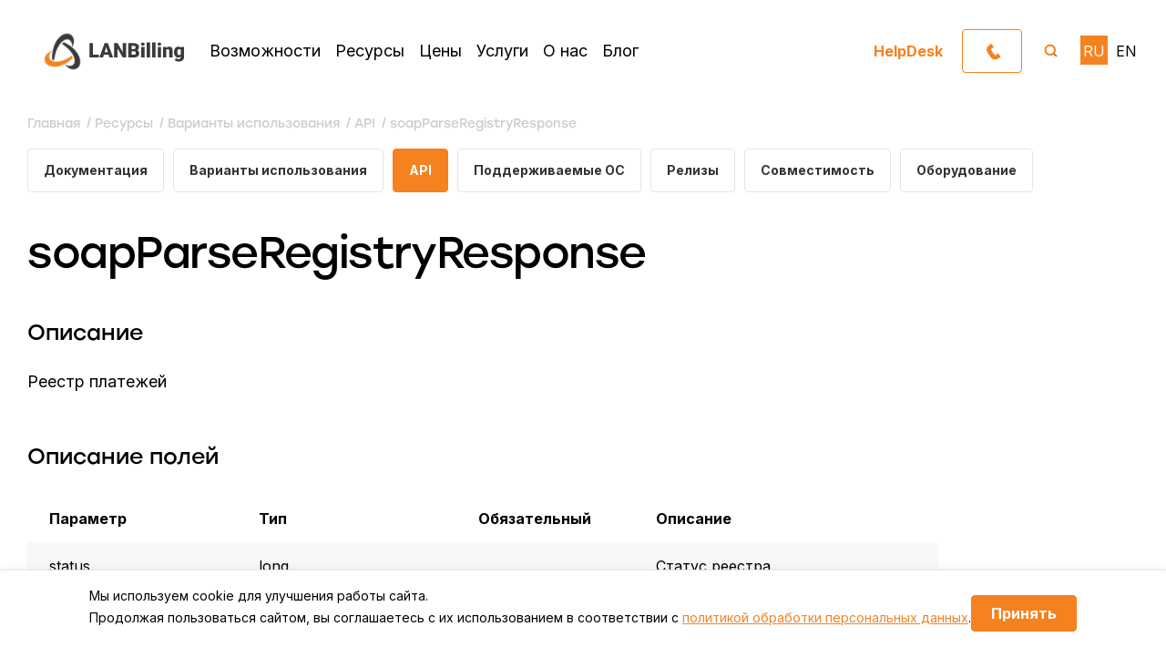

--- FILE ---
content_type: text/html; charset=UTF-8
request_url: https://www.lanbilling.ru/technical-information/documentation/api/soapparseregistryresponse/
body_size: 45841
content:
<link rel="canonical" href="https://www.lanbilling.ru/technical-information/documentation/api/soapparseregistryresponse/"/><!DOCTYPE html>
<html lang="ru">
<head>
	<meta charset="UTF-8">
	<meta name="viewport" content="width=device-width">
	<link href="https://fonts.googleapis.com/css2?family=Inter:wght@400;500;700&display=swap" rel="stylesheet">
	<link rel="shortcut icon" href="/favicon.ico?1" />
	<title>LANBilling: soapParseRegistryResponse</title>
		<meta http-equiv="Content-Type" content="text/html; charset=UTF-8" />
<meta name="keywords" content="LANBilling API, ланбиллинг апи" />
<meta name="description" content="Реестр платежей" />
<link href="/bitrix/js/main/core/css/core.min.css?16208459272854" type="text/css" rel="stylesheet" />



<link href="/bitrix/cache/css/s1/lanbilling/template_3878cdad69bed32a93275db836fea115/template_3878cdad69bed32a93275db836fea115_v1.css?1769774781154433" type="text/css"  data-template-style="true" rel="stylesheet" />
<script type="text/javascript">if(!window.BX)window.BX={};if(!window.BX.message)window.BX.message=function(mess){if(typeof mess==='object'){for(let i in mess) {BX.message[i]=mess[i];} return true;}};</script>
<script type="text/javascript">(window.BX||top.BX).message({'JS_CORE_LOADING':'Загрузка...','JS_CORE_NO_DATA':'- Нет данных -','JS_CORE_WINDOW_CLOSE':'Закрыть','JS_CORE_WINDOW_EXPAND':'Развернуть','JS_CORE_WINDOW_NARROW':'Свернуть в окно','JS_CORE_WINDOW_SAVE':'Сохранить','JS_CORE_WINDOW_CANCEL':'Отменить','JS_CORE_WINDOW_CONTINUE':'Продолжить','JS_CORE_H':'ч','JS_CORE_M':'м','JS_CORE_S':'с','JSADM_AI_HIDE_EXTRA':'Скрыть лишние','JSADM_AI_ALL_NOTIF':'Показать все','JSADM_AUTH_REQ':'Требуется авторизация!','JS_CORE_WINDOW_AUTH':'Войти','JS_CORE_IMAGE_FULL':'Полный размер'});</script>

<script type="text/javascript" src="/bitrix/js/main/core/core.min.js?1620845927252095"></script>

<script>BX.setJSList(['/bitrix/js/main/core/core_ajax.js','/bitrix/js/main/core/core_promise.js','/bitrix/js/main/polyfill/promise/js/promise.js','/bitrix/js/main/loadext/loadext.js','/bitrix/js/main/loadext/extension.js','/bitrix/js/main/polyfill/promise/js/promise.js','/bitrix/js/main/polyfill/find/js/find.js','/bitrix/js/main/polyfill/includes/js/includes.js','/bitrix/js/main/polyfill/matches/js/matches.js','/bitrix/js/ui/polyfill/closest/js/closest.js','/bitrix/js/main/polyfill/fill/main.polyfill.fill.js','/bitrix/js/main/polyfill/find/js/find.js','/bitrix/js/main/polyfill/matches/js/matches.js','/bitrix/js/main/polyfill/core/dist/polyfill.bundle.js','/bitrix/js/main/core/core.js','/bitrix/js/main/polyfill/intersectionobserver/js/intersectionobserver.js','/bitrix/js/main/lazyload/dist/lazyload.bundle.js','/bitrix/js/main/polyfill/core/dist/polyfill.bundle.js','/bitrix/js/main/parambag/dist/parambag.bundle.js']);
BX.setCSSList(['/bitrix/js/main/core/css/core.css','/bitrix/js/main/lazyload/dist/lazyload.bundle.css','/bitrix/js/main/parambag/dist/parambag.bundle.css']);</script>
<script type="text/javascript">(window.BX||top.BX).message({'LANGUAGE_ID':'ru','FORMAT_DATE':'DD.MM.YYYY','FORMAT_DATETIME':'DD.MM.YYYY HH:MI:SS','COOKIE_PREFIX':'BITRIX_SM','SERVER_TZ_OFFSET':'0','SITE_ID':'s1','SITE_DIR':'/','USER_ID':'','SERVER_TIME':'1770133818','USER_TZ_OFFSET':'0','USER_TZ_AUTO':'Y','bitrix_sessid':'225ffacfa33485100ac5231974430cdf'});</script>


<script type="text/javascript">BX.setJSList(['/bitrix/components/bitrix/search.title/script.js','/local/templates/lanbilling/js/captcha/captcha.js','/local/templates/lanbilling/js/cookies/cookies.js','/local/templates/lanbilling/js/jquery.min.js','/local/templates/lanbilling/js/fancybox/jquery.fancybox.js','/local/templates/lanbilling/js/scrollTo.js','/local/templates/lanbilling/js/swiper/swiper.min.js','/local/templates/lanbilling/js/jquery.inputmask.min.js','/local/templates/lanbilling/js/formstyler/jquery.formstyler.min.js','/local/templates/lanbilling/js/scripts.js','/local/templates/lanbilling/js/highlight/highlight.min.js','/local/templates/lanbilling/js/highlight/highlightjs-copy.min.js']);</script>
<script type="text/javascript">BX.setCSSList(['/local/templates/lanbilling/css/cookies/cookies.css','/local/templates/lanbilling/styles.css','/local/templates/lanbilling/js/fancybox/jquery.fancybox.css','/local/templates/lanbilling/js/swiper/swiper.min.css','/local/templates/lanbilling/js/formstyler/jquery.formstyler.css','/local/templates/lanbilling/lanbilling.css','/local/templates/lanbilling/js/highlight/default.min.css','/local/templates/lanbilling/js/highlight/highlightjs-copy.min.css']);</script>


<script type="text/javascript"  src="/bitrix/cache/js/s1/lanbilling/template_e300183bc2ec272a225c0657c3aeeb8f/template_e300183bc2ec272a225c0657c3aeeb8f_v1.js?1769775238592868"></script>
<script type="text/javascript">var _ba = _ba || []; _ba.push(["aid", "2bda946f0a34e126c63bff7831bc6c02"]); _ba.push(["host", "www.lanbilling.ru"]); (function() {var ba = document.createElement("script"); ba.type = "text/javascript"; ba.async = true;ba.src = (document.location.protocol == "https:" ? "https://" : "http://") + "bitrix.info/ba.js";var s = document.getElementsByTagName("script")[0];s.parentNode.insertBefore(ba, s);})();</script>



<!-- Yandex.Metrika counter -->
<script type="text/javascript" >
   (function(m,e,t,r,i,k,a){m[i]=m[i]||function(){(m[i].a=m[i].a||[]).push(arguments)};
   m[i].l=1*new Date();
   for (var j = 0; j < document.scripts.length; j++) {if (document.scripts[j].src === r) { return; }}
   k=e.createElement(t),a=e.getElementsByTagName(t)[0],k.async=1,k.src=r,a.parentNode.insertBefore(k,a)})
   (window, document, "script", "https://mc.yandex.ru/metrika/tag.js", "ym");

   ym(80047123, "init", {
        clickmap:true,
        trackLinks:true,
        accurateTrackBounce:true,
        webvisor:true
   });
</script>
<noscript><div><img src="https://mc.yandex.ru/watch/80047123" style="position:absolute; left:-9999px;" alt="" /></div></noscript>
<!-- /Yandex.Metrika counter -->
</head>

<body class="body--lang-ru body--tech-detail">

<!-- Yandex.Metrika counter -->
<script type="text/javascript" >
   (function(m,e,t,r,i,k,a){m[i]=m[i]||function(){(m[i].a=m[i].a||[]).push(arguments)};
   m[i].l=1*new Date();k=e.createElement(t),a=e.getElementsByTagName(t)[0],k.async=1,k.src=r,a.parentNode.insertBefore(k,a)})
   (window, document, "script", "https://mc.yandex.ru/metrika/tag.js", "ym");

   ym(80047123, "init", {
        clickmap:true,
        trackLinks:true,
        accurateTrackBounce:true,
        webvisor:true
   });
</script>
<noscript><div><img src="https://mc.yandex.ru/watch/80047123" style="position:absolute; left:-9999px;" alt="" /></div></noscript>
<!-- /Yandex.Metrika counter -->

<!-- Google Tag Manager (noscript) -->
<noscript><iframe src="https://www.googletagmanager.com/ns.html?id=GTM-T8VTZF4"
height="0" width="0" style="display:none;visibility:hidden"></iframe></noscript>
<!-- End Google Tag Manager (noscript) -->

<div class="content">
	<div class="header">
		<div class="wrap">
			<a href="/" class="logo"><img src="/local/templates/lanbilling/images/svg/logo.svg" alt=""></a>
			<a href="JavaScript:;" class="burger-menu__close"></a>
			<div class="burger-menu">
                
<div id="title-search" class="search">
    <form action="/search/">
        <input id="title-search-input" type="text" name="q" class="input" placeholder="Поиск">
        <a href="JavaScript:;" class="search-btn"></a>
    </form>
</div>

<script>
    BX.ready(function(){
        new JCTitleSearch({
            'AJAX_PAGE' : '/local/ajax/search.php',
            'CONTAINER_ID': 'title-search',
            'INPUT_ID': 'title-search-input',
            'MIN_QUERY_LEN': 2
        });
    });
</script>				<div class="top-menu"><ul class="top-menu-1"><li><a href="/about-product/">Возможности</a></li><li><a href="/technical-information/">Ресурсы</a><ul class="top-menu--sub">
			<li class="back"><a href="/technical-information/">Ресурсы</a></li><li><a href="https://docs.lanbilling.ru/">Документация</a></li><li><a href="/technical-information/documentation/">Варианты использования</a></li><li><a href="/technical-information/documentation/api/">API</a></li><li><a href="/technical-information/os-support/">Поддерживаемые ОС</a></li><li><a href="/technical-information/releases/">Релизы</a></li><li><a href="/technical-information/compatibility/">Совместимость</a></li><li><a href="/technical-information/equipment/">Оборудование</a></li></ul><a href="JavaScript:;" class="open-sub"></a></li><li><a href="/prices/">Цены</a><ul class="top-menu--sub">
			<li class="back"><a href="/prices/">Цены</a></li><li><a href="/prices/">Лицензии</a></li><li><a href="/prices/modules/">Модули</a></li></ul><a href="JavaScript:;" class="open-sub"></a></li><li><a href="/services/">Услуги</a><ul class="top-menu--sub">
			<li class="back"><a href="/services/">Услуги</a></li><li><a href="/services/inculcation/">Внедрение</a></li><li><a href="/services/rework/">Доработка</a></li><li><a href="/services/sorm/">Передача данных в СОРМ</a></li></ul><a href="JavaScript:;" class="open-sub"></a></li><li><a href="/about/">О нас</a><ul class="top-menu--sub">
			<li class="back"><a href="/about/">О нас</a></li><li><a href="/about/">О компании</a></li><li><a href="/about/vacancies/">Вакансии</a></li><li><a href="/about/partners/">Партнёры</a></li><li><a href="/about/review/">Отзывы клиентов</a></li><li><a href="/products/">Другие продукты</a></li><li><a href="/about/contacts/">Контакты</a></li></ul><a href="JavaScript:;" class="open-sub"></a></li><li><a href="/blog/">Блог</a></li></ul></div>
				<a href="https://client.lanbilling.ru/" target="_blank" class="header-right__lk">HelpDesk</a>
				<div class="lang"><a href="/" class="active">RU</a><a href="/en/">EN</a></div>
			</div>
			<div class="header-phone"><a href="#callback" data-fancybox class="btn">Обратный звонок</a></div>
			<a href="JavaScript:;" class="burger"><span></span></a>
		</div>
	</div>
	<div class="main">
					<div class="page-top">
				<div class="wrap">
					<div class="breadcrumbs" itemprop="http://schema.org/breadcrumb" itemscope itemtype="http://schema.org/BreadcrumbList">
			<span itemprop="itemListElement" itemscope itemtype="http://schema.org/ListItem">
				
				<a href="/" title="Главная" itemprop="item">
					<span itemprop="name">Главная</span>
				</a>
				<meta itemprop="position" content="1" />
			</span>
			<span itemprop="itemListElement" itemscope itemtype="http://schema.org/ListItem">
				 / 
				<a href="/technical-information/" title="Ресурсы" itemprop="item">
					<span itemprop="name">Ресурсы</span>
				</a>
				<meta itemprop="position" content="2" />
			</span>
			<span itemprop="itemListElement" itemscope itemtype="http://schema.org/ListItem">
				 / 
				<a href="/technical-information/documentation/" title="Варианты использования" itemprop="item">
					<span itemprop="name">Варианты использования</span>
				</a>
				<meta itemprop="position" content="3" />
			</span>
			<span itemprop="itemListElement" itemscope itemtype="http://schema.org/ListItem">
				 / 
				<a href="/technical-information/documentation/api/" title="API" itemprop="item">
					<span itemprop="name">API</span>
				</a>
				<meta itemprop="position" content="4" />
			</span>  /  <span>soapParseRegistryResponse</span><div style="clear:both"></div></div><div class="scroll-holder">
		<div class="submenu"><a href="https://docs.lanbilling.ru/" class="btn btn--light"target="_blank">Документация</a><a href="/technical-information/documentation/" class="btn btn--light">Варианты использования</a><a href="/technical-information/documentation/api/" class="btn">API</a><a href="/technical-information/os-support/" class="btn btn--light">Поддерживаемые ОС</a><a href="/technical-information/releases/" class="btn btn--light">Релизы</a><a href="/technical-information/compatibility/" class="btn btn--light">Совместимость</a><a href="/technical-information/equipment/" class="btn btn--light">Оборудование</a></div>
	</div>
								<h1>soapParseRegistryResponse</h1>
							</div>
			</div>
				<div class="wrap">


<div class="page-content">
    <div class="page-text page-text--api page-text--table">
        <br>
        <h3>Описание</h3>

<p>Реестр платежей</p>

<h3>Описание полей</h3>

<table>
	<tbody>
		<tr>
			<th>Параметр</th>
			<th>Тип</th>
			<th>Обязательный</th>
			<th>Описание</th>
		</tr>
		<tr>
			<td>status</td>
			<td>long</td>
			<td></td>
			<td>Статус реестра</td>
		</tr>
		<tr>
			<td>bankaccountincome</td>
			<td>string</td>
			<td></td>
			<td>Рассчётный счет поступления</td>
		</tr>
		<tr>
			<td>payments</td>
			<td><a href="/technical-information/documentation/api/soapregistrypayment/">soapRegistryPayment</a></td>
			<td></td>
			<td>Список платежей в реестре</td>
		</tr>
	</tbody>
</table>
                    <br>
            <h3>Определение типа</h3>
		<pre><code>&lt;complexType name=&quot;soapParseRegistryResponse&quot;&gt;
 &lt;sequence&gt;
  &lt;element name=&quot;status&quot; type=&quot;xsd:long&quot; minOccurs=&quot;0&quot; maxOccurs=&quot;1&quot; default=&quot;-1&quot;/&gt;
  &lt;element name=&quot;bankaccountincome&quot; type=&quot;xsd:string&quot; minOccurs=&quot;0&quot; maxOccurs=&quot;1&quot; default=&quot;&quot;/&gt;
  &lt;element name=&quot;payments&quot; type=&quot;lbapi:soapRegistryPayment&quot; minOccurs=&quot;0&quot; maxOccurs=&quot;unbounded&quot;/&gt;
 &lt;/sequence&gt;
&lt;/complexType&gt;</code></pre>
            </div>
</div>
<div class="docs-back">
    <a href="/technical-information/documentation/api/">Назад</a>
</div>
<!--    wrap-->
</div>

<div class="footer">
	<div class="wrap">
		<div class="footer-top">
			<div class="col">
				<a href="/" class="logo"><img src="/local/templates/lanbilling/images/svg/logo-w.svg" alt=""></a>
				<div class="footer-about"><h4>Ссылки</h4>

<ul>
	<li><a href="/about-product/demo/">Демоверсия</a></li>
	<li><a href="/about-product/certificates/">Сертификаты</a></li>
	<li><a href="https://docs.lanbilling.ru/">Документация</a></li>
	<li><a href="https://client.lanbilling.ru/">HelpDesk</a></li>
	<li><a href="/blog/">Блог</a></li>
	<li><a href="/privacy/">Политика обработки персональных данных</a></li>
</ul></div>
			</div><div class="col">
				<h4>Контакты</h4>
				<div class="footer-box">
					<span>Адрес:</span>
					г. Москва, Большая Почтовая 34, строение 6, офис 5				</div>
				<div class="footer-box footer-box--phone">
					<span>Телефон:</span>
					<a href="tel:+74957950677">+7 (495) 795-06-77</a>				</div>
				<div class="footer-box footer-box--mail">
					<span>Email:</span>
					<a href="mailto:itdep@lanbilling.ru">itdep@lanbilling.ru</a>				</div>
				<a href="https://t.me/lanbilling" class="tg" target="_blank">Telegram</a>
			</div><div class="col col--mod">
				<h4>Режим работы</h4>
				<div class="footer-box">
					<span>Техническая поддержка</span>
					Круглосуточно, без выходных				</div>
				<div class="footer-box">
					<span>Коммерческий отдел</span>
					<p>
	 Понедельник – пятница, <br>
	 с 9:00 до 18:00
</p>				</div>
				<div class="footer-time">МСК (UTC+3)</div>
			</div>
		</div>
		<div class="footer-bot">
			<span>
            © ООО «Сетевые Решения», 2001–2026. Все права защищены.            </span><a href="https://prominado.ru" target="_blank" class="prominado">Сделано в Prominado</a>
		</div>
	</div>
</div>

<div id="callback" class="pop">
	<form action="/local/ajax/callback.php" data-ajax>
        <input type="hidden" name="lang" value="ru">
		<h4 class="pop-title">Заказать обратный звонок</h4>
		<label class="input-wrap"><input type="text" name="name" class="input" required placeholder="Имя"></label>
		<label class="input-wrap"><select name="country" class="input select input-country">
                <option value="+7" selected>Россия</option><option value="+7">Казахстан</option><option value="+61">Австралия</option><option value="+43">Австрия</option><option value="+994">Азербайджан</option><option value="+355">Албания</option><option value="+213">Алжир</option><option value="+244">Ангола</option><option value="+376">Андорра</option><option value="+1268">Антигуа и Барбуда</option><option value="+54">Аргентина</option><option value="+374">Армения</option><option value="+297">Аруба</option><option value="+93">Афганистан</option><option value="+1242">Багамы</option><option value="+880">Бангладеш</option><option value="+1246">Барбадос</option><option value="+973">Бахрейн</option><option value="+375">Беларусь</option><option value="+501">Белиз</option><option value="+32">Бельгия</option><option value="+229">Бенин</option><option value="+359">Болгария</option><option value="+591">Боливия</option><option value="+599">Бонэйр, Синт-Эстатиус и Саба</option><option value="+387">Босния и Герцеговина</option><option value="+267">Ботсвана</option><option value="+55">Бразилия</option><option value="+246">Британская территория в Индийском океане</option><option value="+673">Бруней-Даруссалам</option><option value="+226">Буркина-Фасо</option><option value="+257">Бурунди</option><option value="+975">Бутан</option><option value="+678">Вануату</option><option value="+39">Ватикан</option><option value="+44">Великобритания</option><option value="+36">Венгрия</option><option value="+58">Венесуэла</option><option value="+670">Восточный Тимор</option><option value="+84">Вьетнам</option><option value="+241">Габон</option><option value="+509">Гаити</option><option value="+592">Гайана</option><option value="+220">Гамбия</option><option value="+233">Гана</option><option value="+590">Гваделупа</option><option value="+502">Гватемала</option><option value="+224">Гвинея</option><option value="+245">Гвинея-Бисау</option><option value="+49">Германия</option><option value="+504">Гондурас</option><option value="+852">Гонконг</option><option value="+1473">Гренада</option><option value="+30">Греция</option><option value="+995">Грузия</option><option value="+1671">Гуам</option><option value="+45">Дания</option><option value="+253">Джибути</option><option value="+1767">Доминика</option><option value="+1">Доминиканская Республика</option><option value="+20">Египет</option><option value="+260">Замбия</option><option value="+263">Зимбабве</option><option value="+972">Израиль</option><option value="+91">Индия</option><option value="+62">Индонезия</option><option value="+962">Иордания</option><option value="+964">Ирак</option><option value="+98">Иран</option><option value="+353">Ирландия</option><option value="+354">Исландия</option><option value="+34">Испания</option><option value="+39">Италия</option><option value="+967">Йемен</option><option value="+850">КНДР</option><option value="+238">Кабо-Верде</option><option value="+7">Казахстан</option><option value="+855">Камбоджа</option><option value="+237">Камерун</option><option value="+1">Канада</option><option value="+974">Катар</option><option value="+254">Кения</option><option value="+357">Кипр</option><option value="+996">Киргизия</option><option value="+686">Кирибати</option><option value="+86">Китай</option><option value="+57">Колумбия</option><option value="+269">Коморы</option><option value="+242">Конго - Браззавиль</option><option value="+243">Конго - Киншаса</option><option value="+383">Косово</option><option value="+506">Коста-Рика</option><option value="+225">Кот-д’Ивуар</option><option value="+53">Куба</option><option value="+965">Кувейт</option><option value="+599">Кюрасао</option><option value="+856">Лаос</option><option value="+371">Латвия</option><option value="+266">Лесото</option><option value="+231">Либерия</option><option value="+961">Ливан</option><option value="+218">Ливия</option><option value="+370">Литва</option><option value="+423">Лихтенштейн</option><option value="+352">Люксембург</option><option value="+230">Маврикий</option><option value="+222">Мавритания</option><option value="+261">Мадагаскар</option><option value="+853">Макао</option><option value="+265">Малави</option><option value="+60">Малайзия</option><option value="+223">Мали</option><option value="+960">Мальдивы</option><option value="+356">Мальта</option><option value="+212">Марокко</option><option value="+596">Мартиника</option><option value="+692">Маршалловы Острова</option><option value="+52">Мексика</option><option value="+258">Мозамбик</option><option value="+373">Молдова</option><option value="+377">Монако</option><option value="+976">Монголия</option><option value="+95">Мьянма</option><option value="+264">Намибия</option><option value="+674">Науру</option><option value="+977">Непал</option><option value="+227">Нигер</option><option value="+234">Нигерия</option><option value="+31">Нидерланды</option><option value="+505">Никарагуа</option><option value="+64">Новая Зеландия</option><option value="+687">Новая Каледония</option><option value="+47">Норвегия</option><option value="+971">ОАЭ</option><option value="+968">Оман</option><option value="+92">Пакистан</option><option value="+680">Палау</option><option value="+970">Палестинские территории</option><option value="+507">Панама</option><option value="+675">Папуа — Новая Гвинея</option><option value="+595">Парагвай</option><option value="+51">Перу</option><option value="+48">Польша</option><option value="+351">Португалия</option><option value="+1">Пуэрто-Рико</option><option value="+82">Республика Корея</option><option value="+262">Реюньон</option><option value="+7">Россия</option><option value="+250">Руанда</option><option value="+40">Румыния</option><option value="+503">Сальвадор</option><option value="+685">Самоа</option><option value="+378">Сан-Марино</option><option value="+239">Сан-Томе и Принсипи</option><option value="+966">Саудовская Аравия</option><option value="+389">Северная Македония</option><option value="+248">Сейшельские Острова</option><option value="+221">Сенегал</option><option value="+1784">Сент-Винсент и Гренадины</option><option value="+1869">Сент-Китс и Невис</option><option value="+1758">Сент-Люсия</option><option value="+381">Сербия</option><option value="+65">Сингапур</option><option value="+963">Сирия</option><option value="+421">Словакия</option><option value="+386">Словения</option><option value="+1">Соединенные Штаты</option><option value="+677">Соломоновы Острова</option><option value="+252">Сомали</option><option value="+249">Судан</option><option value="+597">Суринам</option><option value="+232">Сьерра-Леоне</option><option value="+992">Таджикистан</option><option value="+66">Таиланд</option><option value="+886">Тайвань</option><option value="+255">Танзания</option><option value="+228">Того</option><option value="+676">Тонга</option><option value="+1868">Тринидад и Тобаго</option><option value="+688">Тувалу</option><option value="+216">Тунис</option><option value="+993">Туркменистан</option><option value="+90">Турция</option><option value="+256">Уганда</option><option value="+998">Узбекистан</option><option value="+380">Украина</option><option value="+598">Уругвай</option><option value="+691">Федеративные Штаты Микронезии</option><option value="+679">Фиджи</option><option value="+63">Филиппины</option><option value="+358">Финляндия</option><option value="+33">Франция</option><option value="+594">Французская Гвиана</option><option value="+689">Французская Полинезия</option><option value="+385">Хорватия</option><option value="+236">Центрально-Африканская Республика</option><option value="+235">Чад</option><option value="+382">Черногория</option><option value="+420">Чехия</option><option value="+56">Чили</option><option value="+41">Швейцария</option><option value="+46">Швеция</option><option value="+94">Шри-Ланка</option><option value="+593">Эквадор</option><option value="+240">Экваториальная Гвинея</option><option value="+291">Эритрея</option><option value="+268">Эсватини</option><option value="+372">Эстония</option><option value="+251">Эфиопия</option><option value="+27">Южно-Африканская Республика</option><option value="+211">Южный Судан</option><option value="+1876">Ямайка</option><option value="+81">Япония</option>			</select></label>
		<label class="input-wrap"><input required type="text" name="phone" class="input" placeholder="Телефон" value="+7"></label>
		<label class="input-wrap"><input required type="email" name="email" class="input" placeholder="Email"></label>
		<label class="input-wrap"><textarea name="comment" class="input" placeholder="Сообщение"></textarea><span></span></label>
				    <input type="hidden" class="captcha-sid" name="captcha_sid" value="028d98a314937fefd183ed09b0e62435⁠"/> 
		
		    <label class="input-wrap captcha-label">
		        <img src="/bitrix/tools/captcha.php?captcha_sid=028d98a314937fefd183ed09b0e62435" class="captcha-image" width="180" height="56" alt="CAPTCHA" />
		        <input type="text" required name="captcha_word" class="input captcha-input" maxlength="50" value="" placeholder="Код" autocomplete="off" />
		    </label>
		    <a src="/bitrix/tools/captcha.php?captcha_sid=028d98a314937fefd183ed09b0e62435⁠" class="captcha-refresh captcha--bg-white">обновить картинку</a>
		
		            <label class="check-holder">
                <input type="checkbox" required="" class="check"><span>Я согласен с <a href='#agree' data-fancybox>условиями передачи данных</a></span>
            </label>
		<button class="btn pop-btn">Отправить</button>
	</form>
</div>
<div id="agree" class="pop" style="max-width: 900px;">
    <h2>Политика в отношении обработки <br> персональных данных</h2>
    <h3>1. Общие положения</h3>
    <p>Настоящая политика обработки персональных данных составлена в соответствии с требованиями Федерального закона от 27.07.2006. №152-ФЗ «О персональных данных» и определяет порядок обработки персональных данных и меры по обеспечению безопасности персональных данных, предпринимаемые&nbsp;ООО "Сетевые решения"&nbsp;(далее – Оператор).</p>
    <div style="padding-left: 24px;">
        <p>1.1. Оператор ставит своей важнейшей целью и условием осуществления своей деятельности соблюдение прав и свобод человека и гражданина при обработке его персональных данных, в том числе защиты прав на неприкосновенность частной жизни, личную и семейную тайну.</p>
        <p>1.2. Настоящая политика Оператора в отношении обработки персональных данных (далее – Политика) применяется ко всей информации, которую Оператор может получить о посетителях веб-сайта&nbsp;https://www.lanbilling.ru/.</p>
    </div>
    <h3>2. Основные понятия, используемые в Политике</h3>
    <div style="padding-left: 24px;">
        <p>2.1. Автоматизированная обработка персональных данных – обработка персональных данных с помощью средств вычислительной техники;</p>
        <p>2.2. Блокирование персональных данных – временное прекращение обработки персональных данных (за исключением случаев, если обработка необходима для уточнения персональных данных);</p>
        <p>2.3. Веб-сайт – совокупность графических и информационных материалов, а также программ для ЭВМ и баз данных, обеспечивающих их доступность в сети интернет по сетевому адресу&nbsp;https://www.lanbilling.ru/;</p>
        <p>2.4. Информационная система персональных данных — совокупность содержащихся в базах данных персональных данных, и обеспечивающих их обработку информационных технологий и технических средств;</p>
        <p>2.5. Обезличивание персональных данных — действия, в результате которых невозможно определить без использования дополнительной информации принадлежность персональных данных конкретному Пользователю или иному субъекту персональных данных;</p>
        <p>2.6. Обработка персональных данных – любое действие (операция) или совокупность действий (операций), совершаемых с использованием средств автоматизации или без использования таких средств с персональными данными, включая сбор, запись, систематизацию, накопление, хранение, уточнение (обновление, изменение), извлечение, использование, передачу (распространение, предоставление, доступ), обезличивание, блокирование, удаление, уничтожение персональных данных;</p>
        <p>2.7. Оператор – государственный орган, муниципальный орган, юридическое или физическое лицо, самостоятельно или совместно с другими лицами организующие и (или) осуществляющие обработку персональных данных, а также определяющие цели обработки персональных данных, состав персональных данных, подлежащих обработке, действия (операции), совершаемые с персональными данными;</p>
        <p>2.8. Персональные данные – любая информация, относящаяся прямо или косвенно к определенному или определяемому Пользователю веб-сайта&nbsp;https://www.lanbilling.ru/;</p>
        <p>2.9. Пользователь – любой посетитель веб-сайта&nbsp;https://www.lanbilling.ru/;</p>
        <p>2.10. Предоставление персональных данных – действия, направленные на раскрытие персональных данных определенному лицу или определенному кругу лиц;</p>
        <p>2.11. Распространение персональных данных – любые действия, направленные на раскрытие персональных данных неопределенному кругу лиц (передача персональных данных) или на ознакомление с персональными данными неограниченного круга лиц, в том числе обнародование персональных данных в средствах массовой информации, размещение в информационно-телекоммуникационных сетях или предоставление доступа к персональным данным каким-либо иным способом;</p>
        <p>2.12. Трансграничная передача персональных данных – передача персональных данных на территорию иностранного государства органу власти иностранного государства, иностранному физическому или иностранному юридическому лицу;</p>
        <p>2.13. Уничтожение персональных данных – любые действия, в результате которых персональные данные уничтожаются безвозвратно с невозможностью дальнейшего восстановления содержания персональных данных в информационной системе персональных данных и (или) уничтожаются материальные носители персональных данных.</p>
    </div>
   <h3> 3. Оператор может обрабатывать следующие персональные данные Пользователя</h3>
    <div style="padding-left: 24px;">
        <p>3.1.Фамилия, имя, отчество;</p>
        <p>3.2.Электронный адрес;</p>
        <p>3.3.Номера телефонов;</p>
        <p>3.4. Также на сайте происходит сбор и обработка обезличенных данных о посетителях (в т.ч. файлов «cookie») с помощью сервисов интернет-статистики (Яндекс Метрика и Гугл Аналитика и других).</p>
        <p>3.5. Вышеперечисленные данные далее по тексту Политики объединены общим понятием Персональные данные.</p>
    </div>
    <h3>4. Цели обработки персональных данных</h3>
    <div style="padding-left: 24px;">
        <p>4.1. Цель обработки персональных данных Пользователя —информирование Пользователя посредством отправки электронных писем; предоставление доступа Пользователю к сервисам, информации и/или материалам, содержащимся на веб-сайте; информирование Пользователя посредством телефонного звонка.</p>
        <p>4.2. Также Оператор имеет право направлять Пользователю уведомления о новых продуктах и услугах, специальных предложениях и различных событиях. Пользователь всегда может отказаться от получения информационных сообщений, направив Оператору письмо на адрес электронной почты&nbsp;itdep@lanbilling.ru&nbsp;с пометкой «Отказ от уведомлений о новых продуктах и услугах и специальных предложениях».</p>
        <p>4.3. Обезличенные данные Пользователей, собираемые с помощью сервисов интернет-статистики, служат для сбора информации о действиях Пользователей на сайте, улучшения качества сайта и его содержания.</p>
    </div>
    <h3>5. Правовые основания обработки персональных данных</h3>
    <div style="padding-left: 24px;">
        <p>5.1. Оператор обрабатывает персональные данные Пользователя только в случае их заполнения и/или отправки Пользователем самостоятельно через специальные формы, расположенные на сайте&nbsp;https://www.lanbilling.ru/. Заполняя соответствующие формы и/или отправляя свои персональные данные Оператору, Пользователь выражает свое согласие с данной Политикой.</p>
        <p>5.2. Оператор обрабатывает обезличенные данные о Пользователе в случае, если это разрешено в настройках браузера Пользователя (включено сохранение файлов «cookie» и использование технологии JavaScript).</p>
    </div>
    <h3>6. Порядок сбора, хранения, передачи и других видов обработки персональных данных</h3>
    <p>Безопасность персональных данных, которые обрабатываются Оператором, обеспечивается путем реализации правовых, организационных и технических мер, необходимых для выполнения в полном объеме требований действующего законодательства в области защиты персональных данных.</p>
    <div style="padding-left: 24px;">
        <p>6.1. Оператор обеспечивает сохранность персональных данных и принимает все возможные меры, исключающие доступ к персональным данным неуполномоченных лиц.</p>
        <p>6.2. Персональные данные Пользователя никогда, ни при каких условиях не будут переданы третьим лицам, за исключением случаев, связанных с исполнением действующего законодательства.</p>
        <p>6.3. В случае выявления неточностей в персональных данных, Пользователь может актуализировать их самостоятельно, путем направления Оператору уведомление на адрес электронной почты Оператора&nbsp;itdep@lanbilling.ru&nbsp;с пометкой «Актуализация персональных данных».</p>
        <p>6.4. Срок обработки персональных данных является неограниченным. Пользователь может в любой момент отозвать свое согласие на обработку персональных данных, направив Оператору уведомление посредством электронной почты на электронный адрес Оператора&nbsp;itdep@lanbilling.ru&nbsp;с пометкой «Отзыв согласия на обработку персональных данных».</p>
    </div>
    <h3>7. Трансграничная передача персональных данных</h3>
    <div style="padding-left: 24px;">
        <p>7.1. Оператор до начала осуществления трансграничной передачи персональных данных обязан убедиться в том, что иностранным государством, на территорию которого предполагается осуществлять передачу персональных данных, обеспечивается надежная защита прав субъектов персональных данных.</p>
        <p>7.2. Трансграничная передача персональных данных на территории иностранных государств, не отвечающих вышеуказанным требованиям, может осуществляться только в случае наличия согласия в письменной форме субъекта персональных данных на трансграничную передачу его персональных данных и/или исполнения договора, стороной которого является субъект персональных данных.</p>
    </div>
    <h3>8. Заключительные положения</h3>
    <div style="padding-left: 24px;">
        <p>8.1. Пользователь может получить любые разъяснения по интересующим вопросам, касающимся обработки его персональных данных, обратившись к Оператору с помощью электронной почты&nbsp;itdep@lanbilling.ru.</p>
        <p>8.2. В данном документе будут отражены любые изменения политики обработки персональных данных Оператором. Политика действует бессрочно до замены ее новой версией.</p>
        <p>8.3. Актуальная версия Политики в свободном доступе расположена в сети Интернет по адресу&nbsp;https://www.lanbilling.ru/privacy/.</p>
    </div>

</div>

<div id="cookie-banner" class="cookie-banner" hidden>
  <div class="cookie-content">
    <p class="cookie-text">Мы используем cookie для улучшения работы сайта.<br />
Продолжая пользоваться сайтом, вы соглашаетесь с их использованием в соответствии с
<a href="/privacy/" target="_blank">политикой обработки персональных данных</a>.</p>

    <button
      type="button"
      class="btn cookie-accept"
    >
      Принять    </button>
  </div>
</div>


<!--content-->
</div>

    <a href="#" class="docs-up"></a>

<script>
    hljs.addPlugin(
      new CopyButtonPlugin({
        lang: "ru", // The copy button now says "Copiado!" when selected.
      })
    );
    hljs.highlightAll();
</script>

</body>
</html>

--- FILE ---
content_type: text/css
request_url: https://www.lanbilling.ru/bitrix/cache/css/s1/lanbilling/template_3878cdad69bed32a93275db836fea115/template_3878cdad69bed32a93275db836fea115_v1.css?1769774781154433
body_size: 154433
content:


/* Start:/local/templates/lanbilling/css/cookies/cookies.css?1769774778771*/
.cookie-banner {
  position: fixed;
  bottom: 0;
  left: 0;
  right: 0;
  z-index: 9999;
  background: #fff;
  border-top: 1px solid #e5e5e5;
  box-shadow: 0 -2px 10px rgba(0, 0, 0, 0.05);
  font-size: 14px;
}

.cookie-content {
  max-width: 1400px;
  margin: 0 auto;
  padding: 16px;
  display: flex;
  flex-direction: row;
  align-items: center;
  justify-content: center;
  gap: 15px;
}

.cookie-text a {
  color: #F5821F;
  text-decoration: underline;
}

.cookie-accept {
  background: none;
  border: none;
  color: #F5821F;
  cursor: pointer;
  padding: 0;
  margin-bottom: 12px;
  font-size: 16px !important;
  padding: 8px 21px 8px !important;
  margin-bottom: 0;
}

@media (max-width: 600px) {
  .cookie-content {
    flex-direction: column;
    gap: 0;
  }
}



/* End */


/* Start:/local/templates/lanbilling/styles.css?1748507509330*/
.page-text img {margin-bottom: 20px;}

.page-text ol li {color: #000000 !important;}

.page-text td ul {margin-bottom: 0px;}

img.icon {display: inline !important; vertical-align: middle; margin: 0px; border: 0px !important}

.page-text--api pre {max-width: 100% !important;}

.drop-box--prices .drop-content p {max-width: 700px;}
/* End */


/* Start:/local/templates/lanbilling/js/fancybox/jquery.fancybox.css?162084580417390*/
body.compensate-for-scrollbar {
    overflow: hidden;
}

.fancybox-active {
    height: auto;
}

.fancybox-is-hidden {
    left: -9999px;
    margin: 0;
    position: absolute !important;
    top: -9999px;
    visibility: hidden;
}

.fancybox-container {
    -webkit-backface-visibility: hidden;
    height: 100%;
    left: 0;
    outline: none;
    position: fixed;
    -webkit-tap-highlight-color: transparent;
    top: 0;
    -ms-touch-action: manipulation;
    touch-action: manipulation;
    transform: translateZ(0);
    width: 100%;
    z-index: 99992;
}

.fancybox-container * {
    box-sizing: border-box;
}

.fancybox-outer,
.fancybox-inner,
.fancybox-bg,
.fancybox-stage {
    bottom: 0;
    left: 0;
    position: absolute;
    right: 0;
    top: 0;
}

.fancybox-outer {
    -webkit-overflow-scrolling: touch;
    overflow-y: auto;
}

.fancybox-bg {
    background: rgb(30, 30, 30);
    opacity: 0;
    transition-duration: inherit;
    transition-property: opacity;
    transition-timing-function: cubic-bezier(.47, 0, .74, .71);
}

.fancybox-is-open .fancybox-bg {
    opacity: .9;
    transition-timing-function: cubic-bezier(.22, .61, .36, 1);
}

.fancybox-infobar,
.fancybox-toolbar,
.fancybox-caption,
.fancybox-navigation .fancybox-button {
    direction: ltr;
    opacity: 0;
    position: absolute;
    transition: opacity .25s ease, visibility 0s ease .25s;
    visibility: hidden;
    z-index: 99997;
}

.fancybox-show-infobar .fancybox-infobar,
.fancybox-show-toolbar .fancybox-toolbar,
.fancybox-show-caption .fancybox-caption,
.fancybox-show-nav .fancybox-navigation .fancybox-button {
    opacity: 1;
    transition: opacity .25s ease 0s, visibility 0s ease 0s;
    visibility: visible;
}

.fancybox-infobar {
    color: #ccc;
    font-size: 13px;
    -webkit-font-smoothing: subpixel-antialiased;
    height: 44px;
    left: 0;
    line-height: 44px;
    min-width: 44px;
    mix-blend-mode: difference;
    padding: 0 10px;
    pointer-events: none;
    top: 0;
    -webkit-touch-callout: none;
    -webkit-user-select: none;
    -moz-user-select: none;
    -ms-user-select: none;
    user-select: none;
}

.fancybox-toolbar {
    right: 0;
    top: 0;
}

.fancybox-stage {
    direction: ltr;
    overflow: visible;
    transform: translateZ(0);
    z-index: 99994;
}

.fancybox-is-open .fancybox-stage {
    overflow: hidden;
}

.fancybox-slide {
    -webkit-backface-visibility: hidden; /* Using without prefix would break IE11 */
    display: none;
    height: 100%;
    left: 0;
    outline: none;
    overflow: auto;
    -webkit-overflow-scrolling: touch;
    padding: 44px;
    position: absolute;
    text-align: center;
    top: 0;
    transition-property: transform, opacity;
    white-space: normal;
    width: 100%;
    z-index: 99994;
}

.fancybox-slide::before {
    content: '';
    display: inline-block;
    font-size: 0;
    height: 100%;
    vertical-align: middle;
    width: 0;
}

.fancybox-is-sliding .fancybox-slide,
.fancybox-slide--previous,
.fancybox-slide--current,
.fancybox-slide--next {
    display: block;
}

.fancybox-slide--image {
    overflow: hidden;
    padding: 44px 0;
}

.fancybox-slide--image::before {
    display: none;
}

.fancybox-slide--html {
    padding: 6px;
}

.fancybox-content {
    background: #fff;
    display: inline-block;
    margin: 0;
    max-width: 100%;
    overflow: auto;
    -webkit-overflow-scrolling: touch;
    padding: 44px;
    position: relative;
    text-align: left;
    vertical-align: middle;
}

.fancybox-slide--image .fancybox-content {
    animation-timing-function: cubic-bezier(.5, 0, .14, 1);
    -webkit-backface-visibility: hidden;
    background: transparent;
    background-repeat: no-repeat;
    background-size: 100% 100%;
    left: 0;
    max-width: none;
    overflow: visible;
    padding: 0;
    position: absolute;
    top: 0;
    -ms-transform-origin: top left;
    transform-origin: top left;
    transition-property: transform, opacity;
    -webkit-user-select: none;
    -moz-user-select: none;
    -ms-user-select: none;
    user-select: none;
    z-index: 99995;
}

.fancybox-can-zoomOut .fancybox-content {
    cursor: zoom-out;
}

.fancybox-can-zoomIn .fancybox-content {
    cursor: zoom-in;
}

.fancybox-can-swipe .fancybox-content,
.fancybox-can-pan .fancybox-content {
    cursor: -webkit-grab;
    cursor: grab;
}

.fancybox-is-grabbing .fancybox-content {
    cursor: -webkit-grabbing;
    cursor: grabbing;
}

.fancybox-container [data-selectable='true'] {
    cursor: text;
}

.fancybox-image,
.fancybox-spaceball {
    background: transparent;
    border: 0;
    height: 100%;
    left: 0;
    margin: 0;
    max-height: none;
    max-width: none;
    padding: 0;
    position: absolute;
    top: 0;
    -webkit-user-select: none;
    -moz-user-select: none;
    -ms-user-select: none;
    user-select: none;
    width: 100%;
}

.fancybox-spaceball {
    z-index: 1;
}

.fancybox-slide--video .fancybox-content,
.fancybox-slide--map .fancybox-content,
.fancybox-slide--pdf .fancybox-content,
.fancybox-slide--iframe .fancybox-content {
    height: 100%;
    overflow: visible;
    padding: 0;
    width: 100%;
}

.fancybox-slide--video .fancybox-content {
    background: #000;
}

.fancybox-slide--map .fancybox-content {
    background: #e5e3df;
}

.fancybox-slide--iframe .fancybox-content {
    background: #fff;
}

.fancybox-video,
.fancybox-iframe {
    background: transparent;
    border: 0;
    display: block;
    height: 100%;
    margin: 0;
    overflow: hidden;
    padding: 0;
    width: 100%;
}

/* Fix iOS */
.fancybox-iframe {
    left: 0;
    position: absolute;
    top: 0;
}

.fancybox-error {
    background: #fff;
    cursor: default;
    max-width: 400px;
    padding: 40px;
    width: 100%;
}

.fancybox-error p {
    color: #444;
    font-size: 16px;
    line-height: 20px;
    margin: 0;
    padding: 0;
}

/* Buttons */

.fancybox-button {
    background: rgba(30, 30, 30, .6);
    border: 0;
    border-radius: 0;
    box-shadow: none;
    cursor: pointer;
    display: inline-block;
    height: 44px;
    margin: 0;
    padding: 10px;
    position: relative;
    transition: color .2s;
    vertical-align: top;
    visibility: inherit;
    width: 44px;
}

.fancybox-button,
.fancybox-button:visited,
.fancybox-button:link {
    color: #ccc;
}

.fancybox-button:hover {
    color: #fff;
}

.fancybox-button:focus {
    outline: none;
}

.fancybox-button.fancybox-focus {
    outline: 1px dotted;
}

.fancybox-button[disabled],
.fancybox-button[disabled]:hover {
    color: #888;
    cursor: default;
    outline: none;
}

/* Fix IE11 */
.fancybox-button div {
    height: 100%;
}

.fancybox-button svg {
    display: block;
    height: 100%;
    overflow: visible;
    position: relative;
    width: 100%;
}

.fancybox-button svg path {
    fill: currentColor;
    stroke-width: 0;
}

.fancybox-button--play svg:nth-child(2),
.fancybox-button--fsenter svg:nth-child(2) {
    display: none;
}

.fancybox-button--pause svg:nth-child(1),
.fancybox-button--fsexit svg:nth-child(1) {
    display: none;
}

.fancybox-progress {
    background: #ff5268;
    height: 2px;
    left: 0;
    position: absolute;
    right: 0;
    top: 0;
    -ms-transform: scaleX(0);
    transform: scaleX(0);
    -ms-transform-origin: 0;
    transform-origin: 0;
    transition-property: transform;
    transition-timing-function: linear;
    z-index: 99998;
}
/* Close button on the top right corner of html content */

.fancybox-close-small {
    background: transparent;
    border: 0;
    border-radius: 0;
    color: #ccc;
    cursor: pointer;
    opacity: .8;
    padding: 8px;
    position: absolute;
    right: -12px;
    top: -44px;
    z-index: 401;
}

.fancybox-close-small:hover {
    color: #fff;
    opacity: 1;
}

.fancybox-slide--html .fancybox-close-small {
    color: currentColor;
    padding: 10px;
    right: 0;
    top: 0;
}

.fancybox-slide--image.fancybox-is-scaling .fancybox-content {
    overflow: hidden;
}

.fancybox-is-scaling .fancybox-close-small,
.fancybox-is-zoomable.fancybox-can-pan .fancybox-close-small {
    display: none;
}

/* Navigation arrows */

.fancybox-navigation .fancybox-button {
    background-clip: content-box;
    height: 100px;
    opacity: 0;
    position: absolute;
    top: calc(50% - 50px);
    width: 70px;
}

.fancybox-navigation .fancybox-button div {
    padding: 7px;
}

.fancybox-navigation .fancybox-button--arrow_left {
    left: 0;
    left: env(safe-area-inset-left);
    padding: 31px 26px 31px 6px;
}

.fancybox-navigation .fancybox-button--arrow_right {
    padding: 31px 6px 31px 26px;
    right: 0;
    right: env(safe-area-inset-right);
}

/* Caption */

.fancybox-caption {
    background: linear-gradient(
    to top,
    rgba(0, 0, 0, .85) 0%,
    rgba(0, 0, 0, .3) 50%,
    rgba(0, 0, 0, .15) 65%,
    rgba(0, 0, 0, .075) 75.5%,
    rgba(0, 0, 0, .037) 82.85%,
    rgba(0, 0, 0, .019) 88%,
    rgba(0, 0, 0, 0) 100%
    );
    bottom: 0;
    color: #eee;
    font-size: 14px;
    font-weight: 400;
    left: 0;
    line-height: 1.5;
    padding: 75px 44px 25px 44px;
    pointer-events: none;
    right: 0;
    text-align: center;
    z-index: 99996;
}

@supports (padding: max(0px)) {
    .fancybox-caption {
        padding: 75px max(44px, env(safe-area-inset-right)) max(25px, env(safe-area-inset-bottom)) max(44px, env(safe-area-inset-left));
    }
}

.fancybox-caption--separate {
    margin-top: -50px;
}

.fancybox-caption__body {
    max-height: 50vh;
    overflow: auto;
    pointer-events: all;
}

.fancybox-caption a,
.fancybox-caption a:link,
.fancybox-caption a:visited {
    color: #ccc;
    text-decoration: none;
}

.fancybox-caption a:hover {
    color: #fff;
    text-decoration: underline;
}

/* Loading indicator */

.fancybox-loading {
    animation: fancybox-rotate 1s linear infinite;
    background: transparent;
    border: 4px solid #888;
    border-bottom-color: #fff;
    border-radius: 50%;
    height: 50px;
    left: 50%;
    margin: -25px 0 0 -25px;
    opacity: .7;
    padding: 0;
    position: absolute;
    top: 50%;
    width: 50px;
    z-index: 99999;
}

@keyframes fancybox-rotate {
    100% {
        transform: rotate(360deg);
    }
}

/* Transition effects */

.fancybox-animated {
    transition-timing-function: cubic-bezier(0, 0, .25, 1);
}

/* transitionEffect: slide */

.fancybox-fx-slide.fancybox-slide--previous {
    opacity: 0;
    transform: translate3d(-100%, 0, 0);
}

.fancybox-fx-slide.fancybox-slide--next {
    opacity: 0;
    transform: translate3d(100%, 0, 0);
}

.fancybox-fx-slide.fancybox-slide--current {
    opacity: 1;
    transform: translate3d(0, 0, 0);
}

/* transitionEffect: fade */

.fancybox-fx-fade.fancybox-slide--previous,
.fancybox-fx-fade.fancybox-slide--next {
    opacity: 0;
    transition-timing-function: cubic-bezier(.19, 1, .22, 1);
}

.fancybox-fx-fade.fancybox-slide--current {
    opacity: 1;
}

/* transitionEffect: zoom-in-out */

.fancybox-fx-zoom-in-out.fancybox-slide--previous {
    opacity: 0;
    transform: scale3d(1.5, 1.5, 1.5);
}

.fancybox-fx-zoom-in-out.fancybox-slide--next {
    opacity: 0;
    transform: scale3d(.5, .5, .5);
}

.fancybox-fx-zoom-in-out.fancybox-slide--current {
    opacity: 1;
    transform: scale3d(1, 1, 1);
}

/* transitionEffect: rotate */

.fancybox-fx-rotate.fancybox-slide--previous {
    opacity: 0;
    -ms-transform: rotate(-360deg);
    transform: rotate(-360deg);
}

.fancybox-fx-rotate.fancybox-slide--next {
    opacity: 0;
    -ms-transform: rotate(360deg);
    transform: rotate(360deg);
}

.fancybox-fx-rotate.fancybox-slide--current {
    opacity: 1;
    -ms-transform: rotate(0deg);
    transform: rotate(0deg);
}

/* transitionEffect: circular */

.fancybox-fx-circular.fancybox-slide--previous {
    opacity: 0;
    transform: scale3d(0, 0, 0) translate3d(-100%, 0, 0);
}

.fancybox-fx-circular.fancybox-slide--next {
    opacity: 0;
    transform: scale3d(0, 0, 0) translate3d(100%, 0, 0);
}

.fancybox-fx-circular.fancybox-slide--current {
    opacity: 1;
    transform: scale3d(1, 1, 1) translate3d(0, 0, 0);
}

/* transitionEffect: tube */

.fancybox-fx-tube.fancybox-slide--previous {
    transform: translate3d(-100%, 0, 0) scale(.1) skew(-10deg);
}

.fancybox-fx-tube.fancybox-slide--next {
    transform: translate3d(100%, 0, 0) scale(.1) skew(10deg);
}

.fancybox-fx-tube.fancybox-slide--current {
    transform: translate3d(0, 0, 0) scale(1);
}

/* Styling for Small-Screen Devices */
@media all and (max-height: 576px) {
    .fancybox-slide {
        padding-left: 6px;
        padding-right: 6px;
    }

    .fancybox-slide--image {
        padding: 6px 0;
    }

    .fancybox-close-small {
        right: -6px;
    }

    .fancybox-slide--image .fancybox-close-small {
        background: #4e4e4e;
        color: #f2f4f6;
        height: 36px;
        opacity: 1;
        padding: 6px;
        right: 0;
        top: 0;
        width: 36px;
    }

    .fancybox-caption {
        padding-left: 12px;
        padding-right: 12px;
    }

    @supports (padding: max(0px)) {
        .fancybox-caption {
            padding-left: max(12px, env(safe-area-inset-left));
            padding-right: max(12px, env(safe-area-inset-right));
        }
    }
}

/* Share */

.fancybox-share {
    background: #f4f4f4;
    border-radius: 3px;
    max-width: 90%;
    padding: 30px;
    text-align: center;
}

.fancybox-share h1 {
    color: #222;
    font-size: 35px;
    font-weight: 700;
    margin: 0 0 20px 0;
}

.fancybox-share p {
    margin: 0;
    padding: 0;
}

.fancybox-share__button {
    border: 0;
    border-radius: 3px;
    display: inline-block;
    font-size: 14px;
    font-weight: 700;
    line-height: 40px;
    margin: 0 5px 10px 5px;
    min-width: 130px;
    padding: 0 15px;
    text-decoration: none;
    transition: all .2s;
    -webkit-user-select: none;
    -moz-user-select: none;
    -ms-user-select: none;
    user-select: none;
    white-space: nowrap;
}

.fancybox-share__button:visited,
.fancybox-share__button:link {
    color: #fff;
}

.fancybox-share__button:hover {
    text-decoration: none;
}

.fancybox-share__button--fb {
    background: #3b5998;
}

.fancybox-share__button--fb:hover {
    background: #344e86;
}

.fancybox-share__button--pt {
    background: #bd081d;
}

.fancybox-share__button--pt:hover {
    background: #aa0719;
}

.fancybox-share__button--tw {
    background: #1da1f2;
}

.fancybox-share__button--tw:hover {
    background: #0d95e8;
}

.fancybox-share__button svg {
    height: 25px;
    margin-right: 7px;
    position: relative;
    top: -1px;
    vertical-align: middle;
    width: 25px;
}

.fancybox-share__button svg path {
    fill: #fff;
}

.fancybox-share__input {
    background: transparent;
    border: 0;
    border-bottom: 1px solid #d7d7d7;
    border-radius: 0;
    color: #5d5b5b;
    font-size: 14px;
    margin: 10px 0 0 0;
    outline: none;
    padding: 10px 15px;
    width: 100%;
}

/* Thumbs */

.fancybox-thumbs {
    background: #ddd;
    bottom: 0;
    display: none;
    margin: 0;
    -webkit-overflow-scrolling: touch;
    -ms-overflow-style: -ms-autohiding-scrollbar;
    padding: 2px 2px 4px 2px;
    position: absolute;
    right: 0;
    -webkit-tap-highlight-color: rgba(0, 0, 0, 0);
    top: 0;
    width: 212px;
    z-index: 99995;
}

.fancybox-thumbs-x {
    overflow-x: auto;
    overflow-y: hidden;
}

.fancybox-show-thumbs .fancybox-thumbs {
    display: block;
}

.fancybox-show-thumbs .fancybox-inner {
    right: 212px;
}

.fancybox-thumbs__list {
    font-size: 0;
    height: 100%;
    list-style: none;
    margin: 0;
    overflow-x: hidden;
    overflow-y: auto;
    padding: 0;
    position: absolute;
    position: relative;
    white-space: nowrap;
    width: 100%;
}

.fancybox-thumbs-x .fancybox-thumbs__list {
    overflow: hidden;
}

.fancybox-thumbs-y .fancybox-thumbs__list::-webkit-scrollbar {
    width: 7px;
}

.fancybox-thumbs-y .fancybox-thumbs__list::-webkit-scrollbar-track {
    background: #fff;
    border-radius: 10px;
    box-shadow: inset 0 0 6px rgba(0, 0, 0, .3);
}

.fancybox-thumbs-y .fancybox-thumbs__list::-webkit-scrollbar-thumb {
    background: #2a2a2a;
    border-radius: 10px;
}

.fancybox-thumbs__list a {
    -webkit-backface-visibility: hidden;
    backface-visibility: hidden;
    background-color: rgba(0, 0, 0, .1);
    background-position: center center;
    background-repeat: no-repeat;
    background-size: cover;
    cursor: pointer;
    float: left;
    height: 75px;
    margin: 2px;
    max-height: calc(100% - 8px);
    max-width: calc(50% - 4px);
    outline: none;
    overflow: hidden;
    padding: 0;
    position: relative;
    -webkit-tap-highlight-color: transparent;
    width: 100px;
}

.fancybox-thumbs__list a::before {
    border: 6px solid #ff5268;
    bottom: 0;
    content: '';
    left: 0;
    opacity: 0;
    position: absolute;
    right: 0;
    top: 0;
    transition: all .2s cubic-bezier(.25, .46, .45, .94);
    z-index: 99991;
}

.fancybox-thumbs__list a:focus::before {
    opacity: .5;
}

.fancybox-thumbs__list a.fancybox-thumbs-active::before {
    opacity: 1;
}

/* Styling for Small-Screen Devices */
@media all and (max-width: 576px) {
    .fancybox-thumbs {
        width: 110px;
    }
    .fancybox-show-thumbs .fancybox-inner {
        right: 110px;
    }
    .fancybox-thumbs__list a {
        max-width: calc(100% - 10px);
    }
}

/* End */


/* Start:/local/templates/lanbilling/js/swiper/swiper.min.css?162084580413667*/
/**
 * Swiper 5.2.1
 * Most modern mobile touch slider and framework with hardware accelerated transitions
 * http://swiperjs.com
 *
 * Copyright 2014-2019 Vladimir Kharlampidi
 *
 * Released under the MIT License
 *
 * Released on: November 16, 2019
 */

@font-face{font-family:swiper-icons;src:url("data:application/font-woff;charset=utf-8;base64, [base64]//wADZ2x5ZgAAAywAAADMAAAD2MHtryVoZWFkAAABbAAAADAAAAA2E2+eoWhoZWEAAAGcAAAAHwAAACQC9gDzaG10eAAAAigAAAAZAAAArgJkABFsb2NhAAAC0AAAAFoAAABaFQAUGG1heHAAAAG8AAAAHwAAACAAcABAbmFtZQAAA/gAAAE5AAACXvFdBwlwb3N0AAAFNAAAAGIAAACE5s74hXjaY2BkYGAAYpf5Hu/j+W2+MnAzMYDAzaX6QjD6/4//Bxj5GA8AuRwMYGkAPywL13jaY2BkYGA88P8Agx4j+/8fQDYfA1AEBWgDAIB2BOoAeNpjYGRgYNBh4GdgYgABEMnIABJzYNADCQAACWgAsQB42mNgYfzCOIGBlYGB0YcxjYGBwR1Kf2WQZGhhYGBiYGVmgAFGBiQQkOaawtDAoMBQxXjg/wEGPcYDDA4wNUA2CCgwsAAAO4EL6gAAeNpj2M0gyAACqxgGNWBkZ2D4/wMA+xkDdgAAAHjaY2BgYGaAYBkGRgYQiAHyGMF8FgYHIM3DwMHABGQrMOgyWDLEM1T9/w8UBfEMgLzE////P/5//f/V/xv+r4eaAAeMbAxwIUYmIMHEgKYAYjUcsDAwsLKxc3BycfPw8jEQA/[base64]/uznmfPFBNODM2K7MTQ45YEAZqGP81AmGGcF3iPqOop0r1SPTaTbVkfUe4HXj97wYE+yNwWYxwWu4v1ugWHgo3S1XdZEVqWM7ET0cfnLGxWfkgR42o2PvWrDMBSFj/IHLaF0zKjRgdiVMwScNRAoWUoH78Y2icB/yIY09An6AH2Bdu/UB+yxopYshQiEvnvu0dURgDt8QeC8PDw7Fpji3fEA4z/PEJ6YOB5hKh4dj3EvXhxPqH/SKUY3rJ7srZ4FZnh1PMAtPhwP6fl2PMJMPDgeQ4rY8YT6Gzao0eAEA409DuggmTnFnOcSCiEiLMgxCiTI6Cq5DZUd3Qmp10vO0LaLTd2cjN4fOumlc7lUYbSQcZFkutRG7g6JKZKy0RmdLY680CDnEJ+UMkpFFe1RN7nxdVpXrC4aTtnaurOnYercZg2YVmLN/d/gczfEimrE/fs/bOuq29Zmn8tloORaXgZgGa78yO9/cnXm2BpaGvq25Dv9S4E9+5SIc9PqupJKhYFSSl47+Qcr1mYNAAAAeNptw0cKwkAAAMDZJA8Q7OUJvkLsPfZ6zFVERPy8qHh2YER+3i/BP83vIBLLySsoKimrqKqpa2hp6+jq6RsYGhmbmJqZSy0sraxtbO3sHRydnEMU4uR6yx7JJXveP7WrDycAAAAAAAH//wACeNpjYGRgYOABYhkgZgJCZgZNBkYGLQZtIJsFLMYAAAw3ALgAeNolizEKgDAQBCchRbC2sFER0YD6qVQiBCv/H9ezGI6Z5XBAw8CBK/m5iQQVauVbXLnOrMZv2oLdKFa8Pjuru2hJzGabmOSLzNMzvutpB3N42mNgZGBg4GKQYzBhYMxJLMlj4GBgAYow/P/PAJJhLM6sSoWKfWCAAwDAjgbRAAB42mNgYGBkAIIbCZo5IPrmUn0hGA0AO8EFTQAA") format("woff");font-weight:400;font-style:normal}:root{--swiper-theme-color:#007aff}.swiper-container{margin-left:auto;margin-right:auto;position:relative;overflow:hidden;list-style:none;padding:0;z-index:1}.swiper-container-vertical>.swiper-wrapper{flex-direction:column}.swiper-wrapper{position:relative;width:100%;height:100%;z-index:1;display:flex;transition-property:transform;box-sizing:content-box}.swiper-container-android .swiper-slide,.swiper-wrapper{transform:translate3d(0px,0,0)}.swiper-container-multirow>.swiper-wrapper{flex-wrap:wrap}.swiper-container-multirow-column>.swiper-wrapper{flex-wrap:wrap;flex-direction:column}.swiper-container-free-mode>.swiper-wrapper{transition-timing-function:ease-out;margin:0 auto}.swiper-slide{flex-shrink:0;width:100%;height:100%;position:relative;transition-property:transform}.swiper-slide-invisible-blank{visibility:hidden}.swiper-container-autoheight,.swiper-container-autoheight .swiper-slide{height:auto}.swiper-container-autoheight .swiper-wrapper{align-items:flex-start;transition-property:transform,height}.swiper-container-3d{perspective:1200px}.swiper-container-3d .swiper-cube-shadow,.swiper-container-3d .swiper-slide,.swiper-container-3d .swiper-slide-shadow-bottom,.swiper-container-3d .swiper-slide-shadow-left,.swiper-container-3d .swiper-slide-shadow-right,.swiper-container-3d .swiper-slide-shadow-top,.swiper-container-3d .swiper-wrapper{transform-style:preserve-3d}.swiper-container-3d .swiper-slide-shadow-bottom,.swiper-container-3d .swiper-slide-shadow-left,.swiper-container-3d .swiper-slide-shadow-right,.swiper-container-3d .swiper-slide-shadow-top{position:absolute;left:0;top:0;width:100%;height:100%;pointer-events:none;z-index:10}.swiper-container-3d .swiper-slide-shadow-left{background-image:linear-gradient(to left,rgba(0,0,0,.5),rgba(0,0,0,0))}.swiper-container-3d .swiper-slide-shadow-right{background-image:linear-gradient(to right,rgba(0,0,0,.5),rgba(0,0,0,0))}.swiper-container-3d .swiper-slide-shadow-top{background-image:linear-gradient(to top,rgba(0,0,0,.5),rgba(0,0,0,0))}.swiper-container-3d .swiper-slide-shadow-bottom{background-image:linear-gradient(to bottom,rgba(0,0,0,.5),rgba(0,0,0,0))}.swiper-container-css-mode>.swiper-wrapper{overflow:auto;scrollbar-width:none;-ms-overflow-style:none}.swiper-container-css-mode>.swiper-wrapper::-webkit-scrollbar{display:none}.swiper-container-css-mode>.swiper-wrapper>.swiper-slide{scroll-snap-align:start start}.swiper-container-horizontal.swiper-container-css-mode>.swiper-wrapper{scroll-snap-type:x mandatory}.swiper-container-vertical.swiper-container-css-mode>.swiper-wrapper{scroll-snap-type:y mandatory}:root{--swiper-navigation-size:44px}.swiper-button-next,.swiper-button-prev{position:absolute;top:50%;width:calc(var(--swiper-navigation-size)/ 44 * 27);height:var(--swiper-navigation-size);margin-top:calc(-1 * var(--swiper-navigation-size)/ 2);z-index:10;cursor:pointer;display:flex;align-items:center;justify-content:center;color:var(--swiper-navigation-color,var(--swiper-theme-color))}.swiper-button-next.swiper-button-disabled,.swiper-button-prev.swiper-button-disabled{opacity:.35;cursor:auto;pointer-events:none}.swiper-button-next:after,.swiper-button-prev:after{font-family:swiper-icons;font-size:var(--swiper-navigation-size);text-transform:none!important;letter-spacing:0;text-transform:none;font-variant:initial}.swiper-button-prev,.swiper-container-rtl .swiper-button-next{left:10px;right:auto}.swiper-button-prev:after,.swiper-container-rtl .swiper-button-next:after{content:'prev'}.swiper-button-next,.swiper-container-rtl .swiper-button-prev{right:10px;left:auto}.swiper-button-next:after,.swiper-container-rtl .swiper-button-prev:after{content:'next'}.swiper-button-next.swiper-button-white,.swiper-button-prev.swiper-button-white{--swiper-navigation-color:#ffffff}.swiper-button-next.swiper-button-black,.swiper-button-prev.swiper-button-black{--swiper-navigation-color:#000000}.swiper-button-lock{display:none}.swiper-pagination{position:absolute;text-align:center;transition:.3s opacity;transform:translate3d(0,0,0);z-index:10}.swiper-pagination.swiper-pagination-hidden{opacity:0}.swiper-container-horizontal>.swiper-pagination-bullets,.swiper-pagination-custom,.swiper-pagination-fraction{bottom:10px;left:0;width:100%}.swiper-pagination-bullets-dynamic{overflow:hidden;font-size:0}.swiper-pagination-bullets-dynamic .swiper-pagination-bullet{transform:scale(.33);position:relative}.swiper-pagination-bullets-dynamic .swiper-pagination-bullet-active{transform:scale(1)}.swiper-pagination-bullets-dynamic .swiper-pagination-bullet-active-main{transform:scale(1)}.swiper-pagination-bullets-dynamic .swiper-pagination-bullet-active-prev{transform:scale(.66)}.swiper-pagination-bullets-dynamic .swiper-pagination-bullet-active-prev-prev{transform:scale(.33)}.swiper-pagination-bullets-dynamic .swiper-pagination-bullet-active-next{transform:scale(.66)}.swiper-pagination-bullets-dynamic .swiper-pagination-bullet-active-next-next{transform:scale(.33)}.swiper-pagination-bullet{width:8px;height:8px;display:inline-block;border-radius:100%;background:#000;opacity:.2}button.swiper-pagination-bullet{border:none;margin:0;padding:0;box-shadow:none;-webkit-appearance:none;-moz-appearance:none;appearance:none}.swiper-pagination-clickable .swiper-pagination-bullet{cursor:pointer}.swiper-pagination-bullet-active{opacity:1;background:var(--swiper-pagination-color,var(--swiper-theme-color))}.swiper-container-vertical>.swiper-pagination-bullets{right:10px;top:50%;transform:translate3d(0px,-50%,0)}.swiper-container-vertical>.swiper-pagination-bullets .swiper-pagination-bullet{margin:6px 0;display:block}.swiper-container-vertical>.swiper-pagination-bullets.swiper-pagination-bullets-dynamic{top:50%;transform:translateY(-50%);width:8px}.swiper-container-vertical>.swiper-pagination-bullets.swiper-pagination-bullets-dynamic .swiper-pagination-bullet{display:inline-block;transition:.2s transform,.2s top}.swiper-container-horizontal>.swiper-pagination-bullets .swiper-pagination-bullet{margin:0 4px}.swiper-container-horizontal>.swiper-pagination-bullets.swiper-pagination-bullets-dynamic{left:50%;transform:translateX(-50%);white-space:nowrap}.swiper-container-horizontal>.swiper-pagination-bullets.swiper-pagination-bullets-dynamic .swiper-pagination-bullet{transition:.2s transform,.2s left}.swiper-container-horizontal.swiper-container-rtl>.swiper-pagination-bullets-dynamic .swiper-pagination-bullet{transition:.2s transform,.2s right}.swiper-pagination-progressbar{background:rgba(0,0,0,.25);position:absolute}.swiper-pagination-progressbar .swiper-pagination-progressbar-fill{background:var(--swiper-pagination-color,var(--swiper-theme-color));position:absolute;left:0;top:0;width:100%;height:100%;transform:scale(0);transform-origin:left top}.swiper-container-rtl .swiper-pagination-progressbar .swiper-pagination-progressbar-fill{transform-origin:right top}.swiper-container-horizontal>.swiper-pagination-progressbar,.swiper-container-vertical>.swiper-pagination-progressbar.swiper-pagination-progressbar-opposite{width:100%;height:4px;left:0;top:0}.swiper-container-horizontal>.swiper-pagination-progressbar.swiper-pagination-progressbar-opposite,.swiper-container-vertical>.swiper-pagination-progressbar{width:4px;height:100%;left:0;top:0}.swiper-pagination-white{--swiper-pagination-color:#ffffff}.swiper-pagination-black{--swiper-pagination-color:#000000}.swiper-pagination-lock{display:none}.swiper-scrollbar{border-radius:10px;position:relative;-ms-touch-action:none;background:rgba(0,0,0,.1)}.swiper-container-horizontal>.swiper-scrollbar{position:absolute;left:1%;bottom:3px;z-index:50;height:5px;width:98%}.swiper-container-vertical>.swiper-scrollbar{position:absolute;right:3px;top:1%;z-index:50;width:5px;height:98%}.swiper-scrollbar-drag{height:100%;width:100%;position:relative;background:rgba(0,0,0,.5);border-radius:10px;left:0;top:0}.swiper-scrollbar-cursor-drag{cursor:move}.swiper-scrollbar-lock{display:none}.swiper-zoom-container{width:100%;height:100%;display:flex;justify-content:center;align-items:center;text-align:center}.swiper-zoom-container>canvas,.swiper-zoom-container>img,.swiper-zoom-container>svg{max-width:100%;max-height:100%;object-fit:contain}.swiper-slide-zoomed{cursor:move}.swiper-lazy-preloader{width:42px;height:42px;position:absolute;left:50%;top:50%;margin-left:-21px;margin-top:-21px;z-index:10;transform-origin:50%;animation:swiper-preloader-spin 1s infinite linear;box-sizing:border-box;border:4px solid var(--swiper-preloader-color,var(--swiper-theme-color));border-radius:50%;border-top-color:transparent}.swiper-lazy-preloader-white{--swiper-preloader-color:#fff}.swiper-lazy-preloader-black{--swiper-preloader-color:#000}@keyframes swiper-preloader-spin{100%{transform:rotate(360deg)}}.swiper-container .swiper-notification{position:absolute;left:0;top:0;pointer-events:none;opacity:0;z-index:-1000}.swiper-container-fade.swiper-container-free-mode .swiper-slide{transition-timing-function:ease-out}.swiper-container-fade .swiper-slide{pointer-events:none;transition-property:opacity}.swiper-container-fade .swiper-slide .swiper-slide{pointer-events:none}.swiper-container-fade .swiper-slide-active,.swiper-container-fade .swiper-slide-active .swiper-slide-active{pointer-events:auto}.swiper-container-cube{overflow:visible}.swiper-container-cube .swiper-slide{pointer-events:none;-webkit-backface-visibility:hidden;backface-visibility:hidden;z-index:1;visibility:hidden;transform-origin:0 0;width:100%;height:100%}.swiper-container-cube .swiper-slide .swiper-slide{pointer-events:none}.swiper-container-cube.swiper-container-rtl .swiper-slide{transform-origin:100% 0}.swiper-container-cube .swiper-slide-active,.swiper-container-cube .swiper-slide-active .swiper-slide-active{pointer-events:auto}.swiper-container-cube .swiper-slide-active,.swiper-container-cube .swiper-slide-next,.swiper-container-cube .swiper-slide-next+.swiper-slide,.swiper-container-cube .swiper-slide-prev{pointer-events:auto;visibility:visible}.swiper-container-cube .swiper-slide-shadow-bottom,.swiper-container-cube .swiper-slide-shadow-left,.swiper-container-cube .swiper-slide-shadow-right,.swiper-container-cube .swiper-slide-shadow-top{z-index:0;-webkit-backface-visibility:hidden;backface-visibility:hidden}.swiper-container-cube .swiper-cube-shadow{position:absolute;left:0;bottom:0px;width:100%;height:100%;background:#000;opacity:.6;-webkit-filter:blur(50px);filter:blur(50px);z-index:0}.swiper-container-flip{overflow:visible}.swiper-container-flip .swiper-slide{pointer-events:none;-webkit-backface-visibility:hidden;backface-visibility:hidden;z-index:1}.swiper-container-flip .swiper-slide .swiper-slide{pointer-events:none}.swiper-container-flip .swiper-slide-active,.swiper-container-flip .swiper-slide-active .swiper-slide-active{pointer-events:auto}.swiper-container-flip .swiper-slide-shadow-bottom,.swiper-container-flip .swiper-slide-shadow-left,.swiper-container-flip .swiper-slide-shadow-right,.swiper-container-flip .swiper-slide-shadow-top{z-index:0;-webkit-backface-visibility:hidden;backface-visibility:hidden}
/* End */


/* Start:/local/templates/lanbilling/js/formstyler/jquery.formstyler.css?16208458042175*/
.jq-checkbox,
.jq-radio {
	position: relative;
	display: inline-block;
	overflow: hidden;
	-webkit-user-select: none;
	-moz-user-select: none;
	-ms-user-select: none;
	user-select: none;
}
.jq-checkbox input,
.jq-radio input {
	position: absolute;
	z-index: -1;
	margin: 0;
	padding: 0;
	opacity: 0;
}
.jq-file {
	position: relative;
	display: inline-block;
	overflow: hidden;
}
.jq-file input {
	position: absolute;
	top: 0;
	right: 0;
	height: auto;
	margin: 0;
	padding: 0;
	opacity: 0;
	font-size: 100px;
	line-height: 1em;
}
.jq-file__name {
	overflow: hidden;
	white-space: nowrap;
	text-overflow: ellipsis;
}
.jq-selectbox,
.jq-select-multiple {
	position: relative;
	display: inline-block;
}
.jq-selectbox select,
.jq-select-multiple select {
	position: absolute;
	top: 0;
	left: 0;
	width: 100%;
	height: 100%;
	margin: 0;
	padding: 0;
	opacity: 0;
}
.jq-selectbox li,
.jq-select-multiple li {
	-webkit-user-select: none;
	-moz-user-select: none;
	-ms-user-select: none;
	user-select: none;
	white-space: nowrap;
}
.jq-selectbox {
	z-index: 10;
}
.jq-selectbox__select {
	position: relative;
}
.jq-selectbox__select-text {
	overflow: hidden;
	-webkit-user-select: none;
	-moz-user-select: none;
	-ms-user-select: none;
	user-select: none;
	white-space: nowrap;
	text-overflow: ellipsis;
}
.jq-selectbox__dropdown {
	position: absolute;
}
.jq-selectbox__search input {
	-webkit-appearance: textfield;
}
.jq-selectbox__search input::-webkit-search-cancel-button,
.jq-selectbox__search input::-webkit-search-decoration {
	-webkit-appearance: none;
}
.jq-selectbox__dropdown ul {
	position: relative;
	overflow: auto;
	overflow-x: hidden;
	list-style: none;
	-webkit-overflow-scrolling: touch;
}
.jq-select-multiple ul {
	position: relative;
	overflow-x: hidden;
	-webkit-overflow-scrolling: touch;
}
.jq-number {
	display: inline-block;
}
.jq-number__field input {
	-moz-appearance: textfield;
	text-align: left; /* для Opera Presto */
}
.jq-number__field input::-webkit-inner-spin-button,
.jq-number__field input::-webkit-outer-spin-button {
	margin: 0; /* в каких-то браузерах присутствует отступ */
	-webkit-appearance: none;
}
/* End */


/* Start:/local/templates/lanbilling/lanbilling.css?1756480196113587*/
@charset "UTF-8";
@font-face {
  font-family: "Stolzl";
  src: url("/local/templates/lanbilling/./fonts/Stolzl_Regular.eot");
  src: local("Stolzl"), url("/local/templates/lanbilling/./fonts/Stolzl_Regular.eot#iefix") format("embedded-opentype"), url("/local/templates/lanbilling/./fonts/Stolzl_Regular.woff") format("woff"), url("/local/templates/lanbilling/./fonts/Stolzl_Regular.woff2") format("woff2"), url("/local/templates/lanbilling/./fonts/Stolzl_Regular.ttf") format("truetype");
  font-weight: bold;
  font-style: normal;
}
body,
html {
  padding: 0;
  margin: 0;
  font-family: "Inter", "Arial", sans-serif;
  font-size: 18px;
  line-height: 24px;
  color: #000000;
  font-style: normal;
  font-weight: normal;
}
body.no-scroll,
html.no-scroll {
  position: fixed;
  top: 0;
  left: 0;
  right: 0;
  bottom: 0;
  overflow: hidden;
  -webkit-overflow-scrolling: touch;
}

* {
  box-sizing: border-box;
  outline: none;
}

p:first-child, h2:first-child, h3:first-child {
  margin-top: 0;
}

p:last-child, h2:last-child, h3:last-child {
  margin-bottom: 0;
}

a {
  color: #000000;
  text-decoration: none;
  transition: all 0.3s;
}

h1, .h1,
h2, .h2,
h3, .h3,
h4, .h4,
h5, .h5 {
  font-family: "Stolzl", "Inter", "Arial", cursive;
  font-style: normal;
  font-weight: bold;
}

.h1, .h2, .h3, .h4, .h5 {
  margin-top: 0;
}

h1, .h1 {
  font-size: 48px;
  line-height: 58px;
  letter-spacing: -0.03em;
}

h2, .h2 {
  font-size: 32px;
  line-height: 38px;
  letter-spacing: -0.2px;
}

h3, .h3 {
  font-size: 24px;
  line-height: 29px;
}

h4, .h4 {
  font-size: 20px;
  line-height: 24px;
  letter-spacing: 0;
}

h5, .h5 {
  font-size: 14px;
  line-height: 17px;
}

.input {
  -webkit-appearance: none;
  outline: none;
  background: transparent;
  border: 1px solid rgba(0, 0, 0, 0.1);
  padding: 15px 32px;
  width: 100%;
  max-width: 100%;
  margin: 0;
  font-size: 18px;
  line-height: 24px;
  color: #333333;
  font-family: "Inter", "Arial", sans-serif;
  border-radius: 4px;
}
.input-wrap {
  display: inline-block;
  vertical-align: top;
  position: relative;
  width: 100%;
  cursor: pointer;
  margin-bottom: 8px;
  line-height: 0;
}
.input-wrap--2 {
  width: calc(50% - 4px);
  margin-right: 8px;
}
.input-wrap.last {
  margin-right: 0;
}
.input-wrap--file {
  position: relative;
}
.input-wrap--file input {
  position: absolute;
  z-index: -1;
  opacity: 0;
}
.input-wrap--file .file-wrap {
  display: block;
  border: 1px dashed rgba(0, 0, 0, 0.1);
  padding: 56px 24px;
  text-align: center;
}
.input-wrap--file .file-wrap span {
  color: #b2b2b2;
  font-size: 14px;
}
.input-wrap--file .file-wrap span:hover {
  text-decoration: underline;
}

textarea.input {
  height: auto;
  min-height: 112px;
}

::placeholder {
  font-size: 18px;
  line-height: 24px;
  color: rgba(0, 0, 0, 0.3);
  font-family: "Inter", "Arial", sans-serif;
}

.btn {
  display: inline-block;
  vertical-align: top;
  font-family: "Inter", "Arial", sans-serif;
  -webkit-appearance: none;
  font-weight: bold;
  font-size: 18px;
  line-height: 22px;
  color: #ffffff;
  background: #F5821F;
  text-align: center;
  padding: 17px 28px 15px;
  cursor: pointer;
  border-radius: 4px;
  border: 1px solid #F5821F;
}
.btn:hover {
  background: #DD6A07;
  border-color: #DD6A07;
}
.btn--light {
  color: #333333;
  border: 1px solid rgba(0, 0, 0, 0.1);
  background-color: transparent;
}
.btn--light:hover {
  color: #333333;
  background-color: transparent;
  border-color: #F5821F;
}
.btn--orange {
  color: #F5821F;
  border: 1px solid #F5821F;
  background-color: transparent;
}
.btn--orange:hover {
  color: #ffffff;
  background-color: #F5821F;
  border-color: #F5821F;
}

.breadcrumbs {
  margin: 16px 0;
  font-size: 14px;
  line-height: 17px;
  color: #ccc;
  font-family: "Stolzl", "Inter", "Arial", cursive;
}
.breadcrumbs a {
  display: inline-block;
  vertical-align: top;
  color: #ccc;
  margin-right: 3px;
}

.wrap {
  max-width: 1404px;
  margin: 0 auto;
  padding: 0 30px;
}

.content {
  position: relative;
}

.header {
  position: absolute;
  top: 0;
  left: 0;
  right: 0;
  z-index: 10;
  height: 112px;
  padding: 29px 0 0;
}
.header-right {
  display: inline-block;
  vertical-align: middle;
  float: right;
  position: relative;
}
.header-right__lk {
  display: inline-block;
  vertical-align: top;
  font-weight: bold;
  font-size: 16px;
  line-height: 17px;
  color: #F5821F;
  padding-top: 19px;
  position: absolute;
  right: 361px;
  top: 0;
}
.header-right__lk:hover {
  color: #DD6A07;
}
.header-phone {
  display: inline-block;
  vertical-align: middle;
  position: absolute;
  right: 158px;
  top: 0;
}
.header-phone .btn {
  color: #F5821F;
  position: relative;
  transition: all 0.3s;
  background: url("/local/templates/lanbilling/./images/svg/ico-phone.svg") no-repeat 7px 50%, url("/local/templates/lanbilling/./images/svg/ico-phone-hover.svg") no-repeat 7px 50%;
  background-size: auto, 0;
  padding: 14px 16px 15px 48px;
  margin-top: 3px;
  font-weight: bold;
  font-size: 16px;
  line-height: 17px;
}
.header-phone .btn:hover {
  border-color: #F5821F;
  background-color: #F5821F;
  color: #ffffff;
  background-size: 0, auto;
}
.header .wrap {
  position: relative;
}

.search {
  display: inline-block;
  vertical-align: middle;
  min-width: 62px;
  text-align: center;
  position: absolute;
  right: 64px;
  top: 8px;
}
.search form {
  position: relative;
}
.search input {
  display: none;
  position: absolute;
  bottom: -8px;
  right: 16px;
  z-index: 0;
  min-width: 280px;
  border: 1px solid #F5821F;
  background-color: #ffffff;
  border-radius: 4px;
  padding: 16px 32px 16px 16px;
  font-size: 14px;
  line-height: 16px;
  color: #000;
}
.search input::placeholder {
  font-size: 14px;
  line-height: 16px;
}
.search-btn {
  display: inline-block;
  vertical-align: top;
  width: 32px;
  height: 32px;
  background: url("/local/templates/lanbilling/./images/svg/ico-search.svg") no-repeat center, url("/local/templates/lanbilling/./images/svg/ico-search-hover.svg") no-repeat center, url("/local/templates/lanbilling/./images/svg/ico-search-close.svg") no-repeat center;
  background-size: auto, 0, 0;
  margin: 3px 0 0 -5px;
  position: relative;
  z-index: 1;
}
.search-btn:hover {
  background-size: 0, auto, 0;
}
.search.active {
  z-index: 1;
}
.search.active .search-btn {
  background-size: 0, 0, auto;
  opacity: 0.5;
}
.search.active input {
  display: block;
}
.search-result {
  display: none;
  background: #FFFFFF;
  border: 1px solid #F5821F;
  border-radius: 4px;
  overflow: hidden;
  position: absolute;
  top: calc(100% + 16px);
  right: 15px;
  min-width: 280px;
  text-align: left;
}
.search-result ul {
  list-style: none;
  padding: 0;
  margin: 0;
}
.search-result ul li {
  display: block;
  padding: 16px;
}
.search-result ul li:hover {
  background-color: #F4F4F4;
}

.lang {
  display: inline-block;
  vertical-align: middle;
  text-align: right;
  margin-top: 2px;
  position: absolute;
  top: 8px;
  right: -1px;
}
.lang a {
  display: inline-block;
  vertical-align: top;
  width: 30px;
  height: 32px;
  font-size: 16px;
  line-height: 24px;
  text-align: center;
  margin-left: 5px;
  text-transform: uppercase;
  padding: 5px 0;
}
.lang a.active {
  color: #fff;
  background-color: #F5821F;
}
.lang a:hover:not(.active) {
  color: #F5821F;
}
.lang > .wrap {
  position: relative;
}

.burger {
  display: none;
}

.logo {
  display: inline-block;
  vertical-align: top;
  line-height: 0;
  margin-top: -5px;
}
.logo img {
  width: 184px !important;
}

.burger-menu {
  position: absolute;
  left: 207px;
  right: 30px;
  top: 0;
}
.burger-menu__close {
  display: none;
}

.top-menu-1 {
  list-style: none;
  padding: 0;
  margin: 0;
}

.main {
  padding-top: 112px;
}

.main-top {
  color: #FFFFFF;
}
.main-top__info {
  max-width: 515px;
  padding-right: 50px;
}
.main-top__info .btn {
  margin-top: 62px;
  padding: 17px 35px 15px;
}
.main-top__img {
  flex: 1 1 100%;
}
.main-top__img img {
  display: block;
  margin: 0 auto;
}
.main-top__text {
  font-size: 18px;
  line-height: 24px;
  color: #000;
  opacity: 0.6;
}
.main-top .swiper-slide {
  display: flex;
  align-items: center;
  padding: 60px 70px;
  background: no-repeat center;
  background-size: cover;
}
.main-top .swiper-slide h1 {
  color: #222;
  margin: 0 0 24px;
}
.main-top .swiper-pagination {
  position: static;
  border-bottom: 1px solid rgba(0, 0, 0, 0.1);
  margin: 32px 0 30px;
  height: 8px;
  background: transparent;
}
.main-top .swiper-pagination-progressbar-fill {
  height: 8px;
  background-color: #F5821F;
}

.swiper-pagination {
  position: static;
  border-bottom: 1px solid rgba(0, 0, 0, 0.1);
  margin: 32px 0;
  height: 8px;
  background: transparent;
}
.swiper-pagination-progressbar-fill {
  height: 8px;
  background-color: #F5821F;
}
.swiper-buttons {
  display: flex;
  justify-content: space-between;
  align-items: center;
  float: right;
  width: 97px;
  margin-right: 15px;
  position: relative;
}
.swiper-button {
  position: relative;
  top: auto;
  left: auto;
  right: auto;
  z-index: 1;
  background: url("/local/templates/lanbilling/./images/svg/arr-right.svg") no-repeat right center;
  width: 45px;
  height: 56px;
  transition: all 0.3s;
}
.swiper-button:after {
  display: none;
}
.swiper-button-prev {
  transform: rotate(180deg);
}
.swiper-button:before {
  content: "";
  display: block;
  position: absolute;
  background-color: #ffffff;
  top: 0;
  bottom: 0;
  width: 20px;
  right: 40px;
  z-index: 2;
  transition: all 0.3s;
}
.swiper-button-next:before {
  right: auto;
  left: -12px;
}
.swiper-button:hover {
  z-index: 2;
}
.swiper-button:hover.swiper-button-prev:before {
  right: 45px;
}
.swiper-button:hover.swiper-button-next:before {
  right: auto;
  left: -17px;
}

.col {
  display: inline-block;
  vertical-align: top;
  margin: 0 16px 32px;
  width: calc(50% - 32px);
}
.cols {
  margin: 80px -16px;
}
.cols--3 .col {
  width: calc(33.3% - 32px);
}
.cols--32-68 {
  margin: 0;
}
.cols--32-68 .col {
  width: 32%;
  margin: 0;
}
.cols--32-68 .col:last-child {
  width: 68%;
}
.col img {
  display: block;
  width: 100%;
}
.col .gray-bg {
  padding: 40px 32px 60px 40px;
  margin: 0;
  color: rgba(0, 0, 0, 0.6);
}

.tech-info__item {
  display: block;
  height: 184px;
  border: 2px solid rgba(0, 0, 0, 0.1);
  border-radius: 4px;
  padding: 16px;
  position: relative;
}
.tech-info__item:hover{
  border-color:#F5821F
}
.tech-info__item-title {
  display: block;
  line-height: 31px;
}
.tech-info__item-ico {
  display: block;
  text-align: center;
  position: absolute;
  top: 60%;
  left: 50%;
  transform: translate(-50%, -50%);
  line-height: 0;
}
.tech-info__item-ico img {
    max-height: 96px;
}
.tech-info__item-link {
  display: block;
  display: inline-block;
  vertical-align: top;
  width: 32px;
  height: 32px;
  background: url("/local/templates/lanbilling/./images/svg/arr-right.svg") no-repeat right 10px top 50%;
  background-size: auto 16px;
  position: absolute;
  bottom: 16px;
  left: 16px;
  transition: all 0.3s;
}
.tech-info__item:hover .tech-info__item-link {
  background-position-x: 100%;
}

.page-top h1 {
  margin: 0 0 30px;
}

.footer {
  background: #353535;
  color: #ffffff;
  margin-top: 80px;
}
.footer .col {
  display: inline-block;
  vertical-align: top;
  width: 36.6%;
  margin: 0;
}
.footer .col:nth-child(2) {
  width: 40.3%;
}
.footer .col:last-child {
  width: 23%;
}
.footer-top {
  padding: 40px 0 51px;
}
.footer-bot {
  padding: 24px 0;
  font-size: 14px;
  line-height: 24px;
  opacity: 0.3;
  position: relative;
}
.footer-bot span {
  display: inline-block;
  vertical-align: top;
  margin-right: 160px;
}
.footer-bot .prominado {
  display: inline-block;
  vertical-align: top;
  position: absolute;
  right: 0;
  bottom: 24px;
  color: #ffffff;
}
.footer h4 {
  font-size: 20px;
  letter-spacing: 0;
  margin: 0 0 23px;
  color: #ffffff;
}
.footer a {
  color: #ffffff;
  text-decoration: underline;
}

.footer a:hover {
  text-decoration: none
}

.footer-box {
  margin-bottom: 32px;
  margin-right: 29px;
  font-weight: 500;
  opacity: 0.9;
  max-width: 375px;
}
.footer-box span {
  display: block;
  font-size: 14px;
  line-height: 17px;
  font-weight: normal;
  opacity: 0.4;
  margin-bottom: 9px;
  font-family: "Stolzl", "Inter", "Arial", cursive;
}
.footer-box--mail, .footer-box--phone {
  display: inline-block;
  vertical-align: top;
  max-width: 190px;
}
.footer .tg {
  display: block;
  padding-left: 40px;
  color: rgba(255, 255, 255, 0.6);
  position: relative;
  max-width: 125px;
  margin-top: 12px;
}
.footer .tg:before {
  content: "";
  display: block;
  position: absolute;
  background: url("/local/templates/lanbilling/./images/svg/ico-tg.svg") no-repeat 0 50%;
  width: 32px;
  height: 32px;
  left: 0;
  top: 50%;
  transform: translateY(-50%);
}
.footer-time {
  display: block;
  padding-left: 32px;
  position: relative;
  margin-top: 40px;
  background: url("/local/templates/lanbilling/./images/svg/time.svg") no-repeat 0 50%;
}
.footer-about {
  max-width: 344px;
  color: rgba(255, 255, 255, 0.6);
}
.footer-about h4 {
  margin: 0 0 16px;
}
.footer .logo {
  margin: 5px 0 38px;
}

.submenu {
  margin: 16px 0 40px;
}
.submenu a {
  margin-right: 10px;
  font-size: 14px;
  padding: 12px 17px;
}

.drop-box {
  background-color: #F8F8F8;
  margin-bottom: 8px;
}
.drop-box.opened .drop-link:before {
  transform: rotate(-180deg);
  background-size: 0, auto;
}
.drop-box--min {
  max-width: 1008px;
}
.drop-box + h2 {
  margin: 64px 0 32px;
}
.drop-box--releases .drop-content {
  display: block;
  padding: 14px 0 24px;
}
.drop-box--releases .statuses-list {
  margin-bottom: 24px;
}
.drop-box--releases .drop-title {
  margin-bottom: 24px;
  margin-right: 60px;
}
.drop-box--releases .drop-top {
  padding: 23px 32px 0;
}
.drop-box--releases .drop-top:after {
  content: "";
  display: block;
  clear: both;
}
.drop-box--os-support {
  background-color: transparent;
}
.drop-box--os-support .drop-content {
  margin: 0;
}
.drop-box--os-support .os-support-title .td {
  background: #F3F3F3 !important;
  font-weight: 700;
}
.drop-top {
  padding: 19px 32px 20px;
}
.drop-title {
  display: inline-block;
  vertical-align: middle;
  margin: 0 24px 0 0;
  width: 100%;
}
.drop-link {
  position: relative;
  padding-right: 38px;
  cursor: pointer;
}
.drop-link:before {
  content: "";
  display: block;
  position: absolute;
  width: 32px;
  height: 25px;
  background: url("/local/templates/lanbilling/./images/svg/choose.svg") no-repeat center, url("/local/templates/lanbilling/./images/svg/choose-orange.svg") no-repeat center;
  background-size: auto, 0;
  top: -1px;
  right: 0;
  transition: all 0.3s;
}
.drop-link:hover:before {
  background-size: 0, auto;
}
.drop-content {
  display: none;
  padding: 32px 0;
  margin: 0 32px;
  border-top: 1px solid #F5821F;
}

.table {
  display: table;
  width: 100%;
}
.table .tr {
  display: table-row;
}
.table .tr:nth-child(2n+1) .td {
  background: #F3F3F3;
}
.table .tr:nth-child(2n+1):hover:not(.tr--header) .td {
  background-color: rgba(245, 130, 31, 0.23);
}
.table .tr:hover .td {
  background-color: rgba(245, 130, 31, 0.23);
}
.table .tr--header .td {
  font-size: 14px;
  line-height: 17px;
  font-family: "Stolzl", "Inter", "Arial", cursive;
  color: rgba(0, 0, 0, 0.6);
}
.table .td {
  display: table-cell;
  padding: 16px 24px;
}
.table .td--gray {
  background-color: #F8F8F8;
}
.table--documents .td:last-child {
  text-align: right;
}
.table--documents .tr:hover .td:first-child {
  color: #F5821F;
}
.table--releases .tr:nth-child(2n+1) .td {
  background: transparent;
}
.table--releases .td {
  color: rgba(0, 0, 0, 0.9);
}
.table--releases .td:first-child {
  width: 56px;
  max-width: 56px;
  text-align: center;
}
.table--releases .td .status {
  margin-left: 0;
}
.table--releases .td:nth-child(2) {
  padding-left: 0;
}
.table--api .td {
  width: 30%;
}
.table--api .td:last-child {
  text-align: left;
  width: 70%;
}
.table--api .td a {
  color: #F5821F;
}
.table--api .td a:not(:hover) {
  text-decoration: underline;
}
.table--simple {
  display: block;
  max-width: 1231px;
}
.table--simple h4 {
  margin: 0 0 24px;
}
.table--simple .tr {
  display: flex;
  flex-wrap: wrap;
  align-items: flex-start;
  margin-bottom: 96px;
}
.table--simple .tr .td {
  display: block;
  width: 54.5%;
  background-color: transparent;
  padding: 0;
}
.table--simple .tr .td--gray {
  background-color: #F8F8F8;
  padding: 20px 32px 4px;
}
.table--simple .tr .td:first-child {
  width: 45.5%;
  padding-right: 118px;
}
.table--simple .tr .td p {
  margin: 0 0 17px;
}
.table--simple .tr:hover .td, .table--simple .tr:nth-child(2n+1) .td, .table--simple .tr:nth-child(2n+1):hover:not(.tr--header) .td {
  background-color: transparent;
}
.table--simple .tr:hover .td--gray, .table--simple .tr:nth-child(2n+1) .td--gray, .table--simple .tr:nth-child(2n+1):hover:not(.tr--header) .td--gray {
  background-color: #F8F8F8;
}
.table--os-support .tr--header .td {
  font-size: 18px;
  vertical-align: middle;
}

.info-box {
  display: inline-block;
  vertical-align: top;
  position: relative;
  padding-left: 10px;
}
.info-box:hover {
  text-decoration: none !important;
}
.info-box__ico {
  display: inline-block;
  vertical-align: top;
  font-family: "Roboto", "Arial", sans-serif;
  font-weight: 500;
  font-size: 14px;
  line-height: 16px;
  color: #F5821F;
  border: 1px solid #F5821F;
  border-radius: 100%;
  width: 19px;
  height: 19px;
  text-align: center;
  padding: 1px;
  cursor: pointer;
}
.info-box__ico:hover {
  z-index: 1;
}
.info-box__ico:hover + .info-box__content {
  display: block;
}
.info-box__content {
  display: none;
  width: 440px;
  min-height: 40px;
  background: #FFFFFF;
  border: 1px solid #F5821F;
  border-radius: 4px;
  padding: 12px 24px;
  position: absolute;
  top: 101%;
  left: -40px;
  font-size: 14px;
  line-height: 17px;
  color: rgba(0, 0, 0, 0.6);
  z-index: 2;
}
.info-box__content h4 {
  font-size: 18px;
  line-height: 22px;
}
.info-box__content ul {
  font-size: 15px;
  line-height: 26px !important;
}
.info-box__content li {
  margin-bottom: 0px;
}
.info-box__content li:before {
  top: 9px !important;
}

.info-box:hover {
  z-index: 1;
}

.download {
  font-weight: bold;
  color: #616161;
}
.download:hover {
  color: #F5821F;
}

.statuses-list {
  display: inline-block;
  vertical-align: middle;
}
.statuses-list--mobile {
  display: none;
}

.status {
  display: inline-block;
  vertical-align: middle;
  color: rgba(0, 0, 0, 0.6);
  margin-left: 32px;
  position: relative;
  padding-left: 32px;
}
.status:before {
  content: "";
  display: block;
  position: absolute;
  width: 8px;
  height: 8px;
  left: 0;
  top: 50%;
  transform: translateY(-50%);
}
.status--supported:before {
  background-color: #71D721;
}
.status--ended:before {
  background-color: #F24646;
}
.status--will-end:before {
  background-color: #F5B91F;
}
.status--anons:before {
  background-color: #21C1D7;
}
.status:first-child {
  margin-left: 0;
}

.body--tech-cases .drop-box {
  max-width: 1008px;
}
.body--tech-cases .table .td:last-child {
  text-align: left;
}
.body--tech-cases .table .td a {
  display: inline-block;
  vertical-align: top;
  max-width: 690px;
}
.body--tech-cases .page-top h1 {
  margin-bottom: 38px;
}
.body--tech-cases .footer {
  margin-top: 120px;
}
.body--tech-detail .breadcrumbs {
  margin-bottom: 18px;
}
.body--tech-detail .page-top h1 {
  max-width: 936px;
  margin-bottom: 19px;
}
.body--tech-detail .page-text {
  max-width: none;
}
.body--tech-detail .page-text > *:not(.table-wrapper) {
  max-width: 875px;
}
.body--tech-detail .page-text table {
  width: 100%;
}
.body--tech-detail .page-text table ul {
  margin-right: 0;
}
.body--tech-detail .page-text p {
  margin: 0 0 24px;
}
.body--tech-detail .page-content p + h3 {
  margin-top: 57px;
}
.body--tech-detail .page-text {
  margin-bottom: 32px;
}
.body--tech-detail .page-text .gray-bg {
  padding: 23px 29px 16px;
}
.body--tech-detail .page-text ol li {
  margin-bottom: 24px;
}
.body--tech-detail .page-img {
  margin: 32px 0 46px;
}
.body--tech-releases .page-top h1 {
  margin-bottom: 38px;
}
.body--tech-releases .footer {
  margin-top: 120px;
}

.contents-list {
  max-width: 783px;
  padding: 44px 29px 37px;
  background-color: #F8F8F8;
  margin-bottom: 80px;
}
.contents-list > ul {
  list-style: none;
  margin: 0;
  padding-left: 0;
}
.contents-list > ul a {
  display: inline-block;
  vertical-align: top;
  font-family: "Stolzl", "Inter", "Arial", cursive;
  text-decoration-line: underline;
  color: #F5821F;
  margin-bottom: 20px;
}
.contents-list > ul ul {
  list-style: none;
  margin: -10px 0px 10px;
  padding-left: 20px;
}
.contents-list > ul ul a {
  display: inline-block;
  vertical-align: top;
  text-decoration-line: underline;
  margin-bottom: 10px;
}
.contents-list > ul ul li {
  margin: 0px;
  position: relative;
  padding-left: 10px;
}
.contents-list > ul ul > li:empty {
  display: none;
}
.contents-list ul ul li:before {
  position: absolute;
  left: 0;
  top: -2px;
  background-color: transparent;
  content: "\2023";
  color: #F5821F;
}
.contents-list a:hover {
  text-decoration: none;
}

.gary-box {
  background-color: #F8F8F8;
  padding: 64px 48px 48px;
  margin: 40px 0;
}
.gary-box h4 {
  font-size: 20px;
  letter-spacing: 0;
  margin: 0 0 24px;
}

.page-content {
  /* margin-bottom: 110px; */
}
.page-content h1, .page-content .h1 {
  margin-bottom: 38px;
}
.page-content h3 {
  margin: 0 0 26px;
}
.page-content p + h3 {
  margin-top: 80px;
}
.page-content ul {
  list-style: none;
  padding: 0;
  margin: 0;
  margin-right: 104px;
  margin-bottom: 55px;
  line-height: 32px;
}
.page-content ul li {
  position: relative;
  padding-left: 25px;
  margin-bottom: 10px;
}
.page-content ul li:before {
  content: "";
  display: block;
  position: absolute;
  width: 10px;
  height: 10px;
  background-color: #F5821F;
  left: 3px;
  top: 11px;
}
.page-content ul ul {
  margin: 24px 0;
}
.page-content ul ul li {
  margin-bottom: 5px;
}
.page-content ul ul li:before {
  background-color: transparent;
  width: 0;
  height: 0;
  border: 4px solid #F5821F;
  transform: rotate(-45deg);
  border-top-color: transparent;
  border-left-color: transparent;
  top: 12px;
  left: 2px;
}
.page-content .gary-box {
  padding-bottom: 0;
}
.page-content .table--simple {
  margin-top: 82px;
}
.page-content img {
  display: block;
  width: auto !important;
  max-width: 100%;
}
.page-content p {
  margin: 0 0 24px;
}
.page-text {
  max-width: 850px;
  line-height: 24px;
  margin-bottom: 46px;
}
.page-text pre {
  overflow: auto;
  white-space: pre;
  line-height: 36px;
    background-color: #F3F3F3;
}
.page-text pre,
.page-text .gray-bg {
  padding: 32px;
  margin: 32px 0;
}
.page-text pre .gray-bg,
.page-text .gray-bg .gray-bg {
  background: #F3F3F3;
}

.page-text .tab pre{
  margin-top: -16px;
}

.page-text ol {
  padding-left: 20px;
}
.page-text ol li {
  margin-bottom: 16px;
  color: rgba(0, 0, 0, 0.6);
}
.page-text p a {
  color: #F5821F;
}
.page-text table {
  margin: 20px 0 40px;
  border-collapse: collapse;
}
.page-text table tr:nth-of-type(2n) > * {
  background: #F8F8F8;
}
.page-text table td, .page-text table th {
  padding: 16px 24px;
}
.page-img {
  margin: 48px 0;
}
.page-img img {
  display: block;
  width: 100%;
  margin-bottom: 16px;
}
.page-img img + span {
  display: block;
  color: rgba(0, 0, 0, 0.3);
}

.tab {
  display: none;
}
.tab.active {
  display: block;
}
.tabs-link {
  display: inline-block;
  vertical-align: top;
  font-weight: bold;
  font-size: 14px;
  line-height: 24px;
  color: #333;
  padding: 8px 32px;
  position: relative;
  border: 1px solid rgba(0, 0, 0, 0.1);
  border-radius: 4px;
}
.tabs-link:hover{
  border-color:#F5821F
}

.tabs-link.active {
  background-color: #F5821F;
  color: #fff;
}
.tabs-link.active:after {
  display: none;
}


.tabs-links {
  display: inline-block;
  vertical-align: top;
  background-color: #F8F8F8;
  border-radius: 4px;
  overflow: hidden;
  margin-bottom: 32px;
}

ul.ul--decimal {
  list-style: none;
  padding: 0;
  margin: 0;
  counter-reset: section;
}
ul.ul--decimal li {
  padding-left: 48px;
  position: relative;
  margin-bottom: 72px;
}
ul.ul--decimal li:before {
  counter-increment: section;
  content: "0" counter(section);
  font-weight: 500;
  position: absolute;
  color: rgba(0, 0, 0, 0.1);
  left: 0;
  top: 0;
  width: auto;
  height: auto;
  background-color: transparent;
}
ul.ul--cols-2, .main-capabilities__items ul {
  columns: 2;
  column-gap: 64px;
}
ul.ul--cols-3 {
  columns: 3;
  column-gap: 100px;
}

.main-capabilities {
  margin: 80px 0 94px;
  position: relative;
}
.main-capabilities .h1 {
  margin-bottom: 31px;
}
.main-capabilities__info {
  display: inline-block;
  vertical-align: top;
  width: 33%;
}
.main-capabilities__info p {
  max-width: 328px;
  opacity: 0.6;
}
.main-capabilities__items {
  display: inline-block;
  vertical-align: top;
  width: 67%;
}
.main-capabilities .btn {
  position: absolute;
  bottom: 50px;
  left: 1px;
  padding: 17px 68px 15px 67px;
}
.main-capabilities li {
  letter-spacing: 0.11px;
}

.main-certs {
  text-align: center;
  margin: 120px 0;
}
.main-certs__title {
  margin-bottom: 62px;
}
.main-certs__btn {
  width: 320px;
}

.certs-item {
  display: inline-block;
  vertical-align: top;
  width: calc(20.5% - 16px);
  margin: 0 16px 29px;
  text-align: left;
}
.certs-items {
  margin: 0 -16px 10px;
}
.certs-item__img {
  display: block;
  padding-top: 141%;
  background: no-repeat center;
  background-size: cover;
  margin-bottom: 24px;
}
.certs-item__name {
  display: block;
  font-size: 18px;
  line-height: 24px;
  max-width: 237px;
}

.over-products {
  margin-bottom: 80px;
}
.over-products__title {
  margin-bottom: 54px;
}
.over-products__items {
  margin: 0 -16px;
  display: flex;
}
.over-products__items--3 {
  flex-wrap: wrap;
}
.over-products__items--3 .over-products__item {
  width: calc(33.3% - 32px);
  margin-bottom: 32px;
}
.over-products__item {
  width: calc(25% - 32px);
  padding: 29px 31px 93px;
  border: 2px solid rgba(0, 0, 0, 0.1);
  border-radius: 4px;
  margin: 0 16px;
  position: relative;
  transition: none;
}
.over-products__item-ico {
  display: block;
  background: no-repeat center;
  background-size: auto, 0;
  height: 64px;
  width: 64px;
  margin-bottom: 26px;
}
.over-products__item-ico.ico--server {
  background: url("/local/templates/lanbilling/./images/svg/over-product-1.svg") no-repeat center, url("/local/templates/lanbilling/./images/svg/over-product-1h.svg") no-repeat center;
}
.over-products__item-ico.ico--crm {
  background: url("/local/templates/lanbilling/./images/svg/over-product-2.svg") no-repeat center, url("/local/templates/lanbilling/./images/svg/over-product-2h.svg") no-repeat center;
}
.over-products__item-ico.ico--view {
  background: url("/local/templates/lanbilling/./images/svg/over-product-3.svg") no-repeat center, url("/local/templates/lanbilling/./images/svg/over-product-3h.svg") no-repeat center;
}
.over-products__item-ico.ico--wifi {
  background: url("/local/templates/lanbilling/./images/svg/over-product-4.svg") no-repeat center, url("/local/templates/lanbilling/./images/svg/over-product-4h.svg") no-repeat center;
}
.over-products__item-ico.ico--support {
  background: url("/local/templates/lanbilling/./images/svg/ico-support.svg") no-repeat center, url("/local/templates/lanbilling/./images/svg/ico-support-h.svg") no-repeat center;
}
.over-products__item-ico.ico--education {
  background: url("/local/templates/lanbilling/./images/svg/ico-education.svg") no-repeat center, url("/local/templates/lanbilling/./images/svg/ico-education-h.svg") no-repeat center;
}
.over-products__item-ico.ico--rework {
  background: url("/local/templates/lanbilling/./images/svg/ico-rework.svg") no-repeat center, url("/local/templates/lanbilling/./images/svg/ico-rework-h.svg") no-repeat center;
}
.over-products__item-ico.ico--inculcation {
  background: url("/local/templates/lanbilling/./images/svg/ico-inculcation.svg") no-repeat center, url("/local/templates/lanbilling/./images/svg/ico-inculcation-h.svg") no-repeat center;
}
.over-products__item-ico.ico--sorm {
  background: url("/local/templates/lanbilling/./images/svg/ico-sorm.svg") no-repeat center, url("/local/templates/lanbilling/./images/svg/ico-sorm_white.svg") no-repeat center;
}
.over-products__item-ico.ico--acp {
  background: url("/local/templates/lanbilling/./images/svg/ico-chip.svg") no-repeat center, url("/local/templates/lanbilling/./images/svg/ico-chip-h.svg") no-repeat center;
}
.over-products__item-ico.ico--xaas {
  background: url("/local/templates/lanbilling/./images/svg/ico-xaas.svg") no-repeat center, url("/local/templates/lanbilling/./images/svg/ico-xaas-h.svg") no-repeat center;
}
.over-products__item-name {
  display: block;
  font-size: 24px;
  line-height: 32px;
  margin-bottom: 16px;
}
.over-products__item-text {
  display: block;
  font-size: 16px;
  font-weight: normal;
}
.over-products__item-link {
  display: block;
  width: 22px;
  height: 32px;
  background: url("/local/templates/lanbilling/./images/svg/arr-big.svg") no-repeat right center, url("/local/templates/lanbilling/./images/svg/arr-big-h.svg") no-repeat right center;
  background-size: auto, 0;
  position: absolute;
  bottom: 26px;
  left: 32px;
  z-index: 1;
  transition: all 0.3s;
}
.over-products__item:hover {
  background-color: #F5821F;
  color: #ffffff;
}
.over-products__item:hover .over-products__item-name {
  color: #ffffff;
}
.over-products__item:hover .over-products__item-ico {
  background-size: 0, auto;
}
.over-products__item:hover .over-products__item-ico img {
  display: none;
}
.over-products__item:hover .over-products__item-link {
  background-size: 0, auto;
  width: 32px;
}
.over-products--services {
  margin-top: 80px;
}
.over-products--services .over-products__title {
  margin-bottom: 42px;
}
.over-products--services .over-products__item-ico {
  height: 135px;
  width: 81px;
  background-size: contain, 0;
}
.over-products--services .over-products__item:hover .over-products__item-ico {
  background-size: 0, contain;
}
.over-products__item {
  width: calc(25% - 32px);
}

.license__items {
  max-width: 850px;
  display: flex;
}
.license__item {
  border: 2px solid rgba(0, 0, 0, 0.1);
  border-radius: 4px;
  padding: 12px;
  position: relative;
  transition: none;
  display: flex;
  flex: 1;
  align-items: center;
}
.license__item:not(:last-child) {
  margin-right: 16px;
  margin-bottom: 0;
}
.license__item:hover {
  border: 2px solid #F5821F;
}
.license__item.tabs-link:after {
  display: none;
}
.license__item.active .license__item-ico{
  background-size: 0, auto;
}
.license__item:hover .license__item-ico img {
  display: none;
}
.license__item .tabs-link {
  display:flex;
}
.license__item-name, .license__item-text {
  display:block;
  font-weight: normal;
}
.license__item-name.active {
  background-color: #F5821F;
  color: #fff;
}
.license__item-ico {
  flex: 0 0 48px;
  background: no-repeat center;
  background-size: auto, 0;
  height: 48px;
  width: 48px;
  margin-right: 18px;
}
.license__item-ico.ico--license_subscribe {
  background: url("/local/templates/lanbilling/./images/svg/ico-license_subscribe.svg") no-repeat center, url("/local/templates/lanbilling/./images/svg/ico-license_subscribe-h.svg") no-repeat center;
}
.license__item-ico.ico--license_buy {
  background: url("/local/templates/lanbilling/./images/svg/ico-license_buy.svg") no-repeat center, url("/local/templates/lanbilling/./images/svg/ico-license_buy-h.svg") no-repeat center;
}

.questions-form {
  background-color: #F8F8F8;
  padding: 56px 0;
  text-align: center;
}
.questions-form h4 {
  margin: 0 0 8px;
}
.questions-form__descr {
  margin-bottom: 40px;
  font-size: 20px;
  line-height: 24px;
  font-family: "Stolzl", "Inter", "Arial", cursive;
  opacity: 0.3;
}
.questions-form form {
  display: block;
  max-width: 680px;
  margin: 0 auto;
}
.questions-form__send {
  width: 240px;
  margin: 20px 0 0;
}
.questions-form .check-holder {
  margin: 24px 0 12px;
}

.body--main .footer {
  margin-top: 0;
}

.check {
  display: inline-block;
  vertical-align: top;
  width: 24px;
  height: 24px;
  border: 1px solid #000000;
  border-radius: 4px;
  position: relative;
}
.check-holder {
  display: block;
  margin: 17px 0 24px;
  text-align: left;
  cursor: pointer;
}
.check-holder:hover .check {
  border-color: #333333;
}
.check-holder:hover .check + span {
  color: rgba(51, 51, 51, 0.6);
}
.check + span {
  display: inline-block;
  vertical-align: top;
  width: calc(100% - 24px);
  padding-left: 16px;
  color: rgba(51, 51, 51, 0.3);
}
.check + span a {
  text-decoration: underline;
  color: #F5821F;
}
.check + span a:hover {
  text-decoration: none;
}
.check:after {
  content: "";
  display: block;
  position: absolute;
  top: 0;
  bottom: 0;
  left: 0;
  right: 0;
  background: url("/local/templates/lanbilling/./images/svg/check.svg") no-repeat 2px 3px;
  opacity: 0;
}
.check.checked {
  border-color: #F5821F;
}
.check.checked:after {
  opacity: 1;
}

.supported-hardware {
  margin: 56px 0 47px;
}
.supported-hardware__title {
  margin-bottom: 51px;
}
.supported-hardware__list li {
  display: inline-block;
  vertical-align: top;
  width: 33.3%;
  line-height: 24px;
  padding-right: 8%;
  margin-bottom: 64px !important;
  letter-spacing: 0.1px;
  padding-left: 51px;
}

.besides {
  position: relative;
  margin: 10px 0;
  z-index: 1;
  padding-top: 64px;
}
.besides:after {
  content: "";
  display: block;
  position: absolute;
  top: 0;
  left: 0;
  right: 0;
  bottom: 0px;
  background: url("/local/templates/lanbilling/./images/static/besides.jpg?v=1");
  background-size: cover;
  z-index: -1;
}
.besides-content {
  background-color: #F8F8F8;
  padding: 48px 48px 39px;
  max-width: 840px;
  margin: 0 auto;
  z-index: 1;
}
.besides-content h3 {
  margin-bottom: 24px;
}
.besides ul {
  margin-right: 50px;
  margin-bottom: 0;
}
.besides ul li:last-child {
  margin-bottom: 0;
}

.recommended-equipment {
  margin: 120px 0 121px;
}
.recommended-equipment__title {
  margin-bottom: 33px;
}
.recommended-equipment__item {
  background-color: #F8F8F8;
  padding: 48px 48px 13px;
}
.recommended-equipment__img {
  display: inline-block;
  vertical-align: top;
  width: 24%;
}
.recommended-equipment__img img {
  display: block;
  width: 100%;
}
.recommended-equipment__left {
  display: inline-block;
  vertical-align: top;
  width: 45.5%;
  padding: 0 50px 0 20px;
}
.recommended-equipment__left h3 {
  margin-bottom: 52px;
}
.recommended-equipment__left h4 {
  margin: 0;
}
.recommended-equipment__right {
  display: inline-block;
  vertical-align: top;
  width: 30%;
}
.recommended-equipment__right h4 {
  margin: 0 0 20px;
}
.recommended-equipment__right ul {
  margin-right: 50px;
}
.recommended-equipment__right ul li {
  margin-bottom: 8px;
}
.recommended-equipment__name {
  display: inline-block;
  vertical-align: middle;
  margin: 0 34px 32px 0;
}
.recommended-equipment .scroll-holder {
  display: inline-block;
  vertical-align: middle;
}

.about-payments {
  margin: 120px 0 34px;
}
.about-payments__title {
  margin-bottom: 40px;
}
.about-payments ul li {
  display: inline-block;
  vertical-align: top;
  width: 50%;
  padding-right: 74px;
  font-size: 18px;
  line-height: 24px;
  margin-bottom: 64px;
  padding-left: 0;
}
.about-payments ul li a {
  color: #F5821F;
  text-decoration: underline;
}
.about-payments ul li:before {
  display: none;
}
.about-payments__btn {
  display: none;
}

.payments-type {
  padding: 40px 48px;
  background-color: #F8F8F8;
  margin: 24px 0 32px;
}
.payments-type__title {
  max-width: 650px;
  margin-bottom: 8px;
}
.payments-type .col {
  display: inline-block;
  vertical-align: top;
  width: 50%;
  margin: 0;
}
.payments-type .col h4 {
  margin-bottom: 25px;
}
.payments-type .col ul {
  columns: 2;
  column-gap: 0;
  margin: 0;
}
.payments-type .col ul li {
  margin-bottom: 16px;
  line-height: 24px;
}
.payments-type .col:last-child {
  padding: 0 15px 0 51px;
}
.payments-type .col:last-child ul {
  column-gap: 64px;
}
.payments-type--terminal .col {
  width: 75%;
}
.payments-type--terminal .col ul {
  columns: 3;
}
.payments-type--terminal .col:last-child {
  width: 25%;
}
.payments-type--terminal .col:last-child ul {
  columns: 1;
  column-gap: 0;
}
.payments-type--terminal .over-products__item-link {
  bottom: 33px;
}

.application {
  padding: 56px 48px;
  background-color: #F8F8F8;
  margin-bottom: 120px;
}
.application-info {
  display: inline-block;
  vertical-align: top;
  width: 45.5%;
}
.application-info p, .application-info h2 {
  max-width: 355px;
}
.application-info h2 {
  margin-bottom: 37px;
}
.application-form {
  display: inline-block;
  vertical-align: top;
  width: 54.5%;
}
.application button {
  padding: 15px 37px;
}
.application .select ul li {
  margin-bottom: 0;
}
.application .select ul li:before {
  display: none;
}

.demo-item {
  display: inline-block;
  vertical-align: top;
  width: calc(50% - 32px);
  margin: 0 16px;
  background: #FFFFFF;
  border: 2px solid rgba(0, 0, 0, 0.05);
  padding: 42px 48px 117px;
  position: relative;
}
.demo-items {
  margin: 0 -16px;
  display: flex;
}
.demo-item__ico {
  height: 74px;
  margin-bottom: 35px;
}
.demo-item__ico img {
  display: block;
  width: auto;
  height: 100%;
}
.demo-item__name {
  margin: 0 0 18px;
}
.demo-item__text {
  opacity: 0.6;
  max-width: 479px;
}
.demo-item__text p {
  margin: 0 0 24px;
}
.demo-item__btn {
  position: absolute;
  left: 46px;
  bottom: 46px;
}

.body--demo .footer {
  margin-top: 120px;
}

.certs-list {
  max-width: 336px;
  margin-bottom: 24px;
}

.certs-products h4 {
  margin: 0 0 16px;
}

.select {
  padding: 0;
}
.select .jq-selectbox__select-text {
  padding: 15px 32px;
  position: relative;
}
.select .jq-selectbox__select-text:after {
  content: "";
  display: block;
  position: absolute;
  right: 14px;
  top: 18px;
  width: 24px;
  height: 24px;
  background: url("/local/templates/lanbilling/./images/svg/choose.svg") no-repeat center;
  opacity: 0.5;
}
.select .jq-selectbox__dropdown {
  background: #F8F8F8;
  border: 1px solid rgba(0, 0, 0, 0.3);
  border-radius: 4px;
  padding: 0;
  margin-top: 8px;
  left: -1px;
  right: -1px;
  top: 100% !important;
  bottom: auto !important;
  overflow: hidden;
}
.select .jq-selectbox__dropdown ul {
  margin: 0;
  padding: 0;
  max-height: 300px;
}
.select .jq-selectbox__dropdown ul li {
  padding: 16px 32px;
  border-bottom: 1px solid rgba(0, 0, 0, 0.1);
  white-space: normal;
}
.select .jq-selectbox__dropdown ul li:last-child {
  border-bottom: 0;
}
.select .jq-selectbox__dropdown ul li:hover, .select .jq-selectbox__dropdown ul li.sel {
  background-color: #F4F4F4;
}
.select.opened, .select:hover {
  border-color: rgba(0, 0, 0, 0.3);
}
.select.opened .jq-selectbox__select-text:after {
  transform: rotate(-180deg);
}

.cert {
  display: inline-block;
  vertical-align: top;
  width: calc(23.5% - 32px);
  margin: 0 16px 32px;
}
.cert-img {
  display: block;
  padding-top: 140%;
  background: no-repeat center;
  background-size: contain;
  margin-bottom: 25px;
}
.cert-img img {
  display: none;
}
.cert-link {
  display: block;
  padding-right: 27px;
  text-align: right;
  background: url("/local/templates/lanbilling/./images/svg/ico-download.svg") no-repeat right center;
}

.body--certificates .page-top h1 {
  margin: 0 0 38px;
}

.support-package {
  font-size: 0;
  line-height: 0;
}
.support-package__col {
  font-size: 18px;
  line-height: 24px;
}
.support-package__bot {
  max-width: 795px;
  opacity: 0.6;
  margin: 80px 0 0;
}
.support-package__bot p {
  margin: 0 0 26px;
}
.support-package__td .no,
.support-package__td .ok {
  display: inline-block;
  vertical-align: top;
  width: 24px;
  height: 24px;
  background: url("/local/templates/lanbilling/./images/svg/ok.svg") no-repeat center;
}
.support-package__td .no {
  background-image: url("/local/templates/lanbilling/./images/svg/no.svg");
}

.page-text a {
  text-decoration: underline;
  color: #F5821F;
}
.page-text a:hover {
  text-decoration: none;
}

.page-text a.tabs-link {
  text-decoration: none;
  color: #333
}
.page-text a.tabs-link.active {
  color: #fff;
}
.page-content a.sup {
  text-decoration: none; color: #F5821F;
}

.gray-bg {
  margin: 80px 0;
  padding: 80px 0;
  background-color: #F8F8F8;
}

.page-text--api table {
  margin-top: 0;
  max-width: 1000px;
}
.page-text--api table th {
  text-align: left;
  vertical-align: top;
  border: none !important;
}
.page-text--api table td {
  vertical-align: top;
  border: none !important;
}
.page-text--api table a {
  color: #F5821F;
}
.page-text--api table a:not(:hover) {
  text-decoration: underline;
}

.how-inculcation {
  margin: 80px 0;
}
.how-inculcation h2 {
  margin-bottom: 43px;
}
.how-inculcation__bot {
  border-radius: 4px;
  background-color: #F8F8F8;
  padding: 40px 32px;
  font-family: "Roboto", "Arial", sans-serif;
  max-width: 903px;
  line-height: 32px;
}

.education-price {
  margin: 32px 0;
  padding: 48px;
  max-width: 927px;
  background-color: #F8F8F8;
}
.education-price__title {
  margin-bottom: 24px;
}
.education-price__price {
  margin-bottom: 12px;
}
.education-price__text {
  opacity: 0.6;
  margin-bottom: 24px;
}
.education-price__btn {
  padding: 12px 39px;
}

.prices-item {
  display: inline-block;
  vertical-align: top;
  width: calc(25% - 32px);
  margin: 0 16px 20px;
  border-radius: 4px;
  background-color: #F8F8F8;
  padding: 40px 32px 110px;
  position: relative;
}
.prices-items {
  margin: 0 -16px 12px;
  display: flex;
  flex-wrap: wrap;
}
.prices-item__top {
  border-bottom: 1px solid rgba(0, 0, 0, 0.1);
  padding-bottom: 20px;
  margin-bottom: 15px;
}
.prices-item__top-title {
  margin: 0 0 8px;
  color: rgba(0, 0, 0, 0.6);
}
.prices-item__top-count {
  font-weight: 500;
  font-size: 18px;
  line-height: 32px;
  color: rgba(0, 0, 0, 0.9);
}
.prices-item__top-count span {
  font-weight: bold;
  font-size: 24px;
  line-height: 32px;
}
.prices-item__mid {
  padding-bottom: 31px;
  margin-bottom: 30px;
}
.prices-item__mid--no-margin {
  margin-bottom: 10px;
  padding-bottom: 10px;
}
.prices-item__mid-box {
  margin-bottom: 24px;
  font-weight: 500;
  font-size: 18px;
  line-height: 24px;
}
.prices-item__mid-box span {
  display: block;
  font-family: "Stolzl", "Arial", sans-serif;
  font-weight: normal;
  font-size: 14px;
  line-height: 17px;
  margin-bottom: 8px;
  color: #000000;
  opacity: 0.3;
}
.prices-item__mid-box:last-child {
  margin-bottom: 0;
}
.prices-item__bot {
  position: absolute;
  bottom: 40px;
  left: 32px;
  right: 32px;
}
.prices-item__bot .info-box {
  display: block;
  margin-left: 0;
  font-size: 14px;
  line-height: 17px;
  font-family: "Stolzl", "Inter", "Arial", cursive;
  font-weight: 400;
  color: #F5821F;
  text-decoration: underline;
  cursor: pointer;
  margin-bottom: 32px;
  padding-left: 0;
  padding-right: 20px;
}
.prices-item__bot .info-box__ico {
  margin-left: 10px;
  position: absolute;
  right: 0;
  bottom: 2px;
}
.prices-item__bot .info-box__content {
  border: 0;
  box-shadow: 0 4px 29px rgba(0, 0, 0, 0.05);
  border-radius: 4px;
  font-size: 18px;
  line-height: 32px;
  opacity: 1;
  color: rgba(0, 0, 0, 0.9);
  width: 312px;
  left: 0;
  top: calc(100% + 5px);
}
.prices-item__bot .info-box__content ul {
  max-width: 100%;
  width: 100%;
  margin-bottom: 30px;
}
.prices-item__bot .info-box__content ul li:before {
  width: 19px;
  height: 17px;
  background-image: url("/local/templates/lanbilling/./images/svg/ok.svg");
  background-color: transparent;
}
.prices-item__bot .info-box:hover .info-box__content {
  display: block;
}
.prices-item__bot .btn {
  width: 100%;
  padding: 14px 28px 10px;
}
.prices-item.last .info-box__content {
  left: auto;
  right: 0;
}

.drop-top {
  position: relative;
}
.drop-top__right {
  display: inline-block;
  vertical-align: middle;
  text-align: right;
  float: right;
  width: 30%;
}
.drop-top__right .btn {
  display: inline-block;
  vertical-align: middle;
  width: 137px;
  margin-right: 80px;
  position: absolute;
  top: 50%;
  transform: translateY(-50%);
  right: 166px;
  padding: 13px 10px 11px;
}
.drop-top__right .price {
  display: inline-block;
  vertical-align: middle;
  max-width: 200px;
  font-size: 20px;
  line-height: 24px;
  font-family: "Stolzl", "Inter", "Arial", cursive;
  position: absolute;
  top: 50%;
  right: 32px;
  transform: translateY(-50%);
}

.drop-box + h3 {
  margin-top: 56px;
}

.about-bot {
  position: relative;
  padding-left: 25%;
  margin: 96px 0 120px;
}
.about-bot__logo {
  position: absolute;
  top: -11px;
  left: 0;
}
.about-bot__title {
  color: rgba(0, 0, 0, 0.6);
  margin-bottom: 24px;
}
.about-bot__item {
  font-family: "Stolzl", "Inter", "Arial", cursive;
  font-size: 32px;
  line-height: 40px;
  letter-spacing: -0.01em;
  color: rgba(0, 0, 0, 0.9);
  margin: 22px 0;
  padding-top: 24px;
  border-top: 1px solid rgba(0, 0, 0, 0.1);
}
.about-bot__item a, .about-bot__item span {
  color: #F5821F;
}
.about-bot__item-content {
  max-width: 800px;
}

.drop-box--vacancies .drop-top {
  position: relative;
  padding: 0;
}
.drop-box--vacancies .page-text {
  max-width: 650px;
}
.drop-box--vacancies .cols {
  margin: 18px -16px;
}
.drop-box--vacancies .drop-box__date {
  display: inline-block;
  vertical-align: top;
  font-size: 14px;
  line-height: 24px;
  color: rgba(0, 0, 0, 0.3);
  position: absolute;
  right: 40%;
  top: 19px;
}
.drop-box--vacancies .drop-box__btn {
  padding: 12px 35px;
  margin-bottom: 24px;
}
.drop-box--vacancies.opened .drop-box__date {
  display: none;
}
.drop-box--vacancies.opened .drop-box__btn {
  display: inline-block;
}
.drop-box--vacancies ul li {
  margin-bottom: 19px;
  line-height: 30px;
}
.drop-box--vacancies .drop-title {
  display: block;
  max-width: 100%;
  padding: 20px 32px;
}
.drop-box--vacancies .drop-title:before {
  top: 20px;
  right: 20px;
}

.drop-box--detail-docs {
  max-width: 100% !important;
}
.drop-box--detail-docs .drop-link {
  width: auto !important;
}

.partners-item {
  display: inline-block;
  vertical-align: top;
  width: 25%;
  padding-top: 19%;
  background: no-repeat center;
  background-size: 80% auto;
  border: 1px solid rgba(0, 0, 0, 0);
}
.partners-item__content {
  display: none;
}
.partners-item:hover {
  border-color: rgba(0, 0, 0, 0.1);
}
.partners-item__logo {
  display: inline-block;
  vertical-align: top;
  background: no-repeat center;
  background-size: 80% auto;
  height: 225px;
  width: 336px;
}
.partners-item__text {
  display: inline-block;
  vertical-align: top;
  width: calc(100% - 336px);
  padding: 54px 54px 54px 0;
}

.fancybox-content {
  max-width: 784px;
  padding: 0;
}

.review-item {
  display: inline-block;
  vertical-align: top;
  width: calc(50% - 32px);
  margin: 0 16px 32px;
  border: 2px solid rgba(0, 0, 0, 0.05);
  padding: 48px 48px 46px;
}
.review-items {
  margin: 37px -16px 0;
}
.review-item h2 {
  margin-bottom: 16px;
}
.review-item__text {
  margin-bottom: 40px;
  color: #222222;
  opacity: 0.6;
}
.review-item .btn {
  padding: 17px 75px 15px;
}
.review-item__content {
  display: none;
  padding: 55px 30px;
  color: rgba(34, 34, 34, 0.6);
}
.review-item__content h2, .review-item__content .h2 {
  display: block;
  margin-bottom: 20px;
  color: #222222;
}
.review-item__content img {
  display: block;
  margin: 20px 0;
  width: auto;
  max-width: 100%;
}
.review-item__img {
  display: block;
  max-width: 200px;
  margin: 0 auto 30px;
}

.contacts-box {
  display: inline-block;
  vertical-align: top;
  width: 35%;
  padding-right: 40px;
  font-weight: 500;
  font-size: 24px;
  line-height: 32px;
}
.contacts-box:nth-child(2) {
  width: 23.5%;
}
.contacts-box:last-child {
  width: 30%;
}
.contacts-box a,
.contacts-box span {
  display: block;
}
.contacts-box h4 {
  margin: 0 0 16px;
  color: rgba(0, 0, 0, 0.4);
  font-size: 20px;
  line-height: 24px;
  letter-spacing: 0;
}
.contacts-map {
  height: 656px;
  background: lightgray;
  margin: 72px 0 80px;
}

.body--contacts .footer {
  margin-top: 0;
}
.body--contacts .page-content {
  margin: 0;
}

.body--about-view .page-content {
  margin: 0;
}
.body--about-view .cols--32-68 .col:first-child {
  padding: 0 40px 0 0;
}
.body--about-view .cols--32-68 .col:last-child {
  padding-left: 18px;
}
.body--about-view .cols--32-68 h2 {
  margin-bottom: 34px;
}
.body--about-view .cols--32-68 p + h2 {
  margin-top: 44px;
}

.view-mid {
  margin: 57px 0 80px;
  padding-bottom: 64px;
}
.view-mid .cols--32-68 .col:first-child {
  padding-top: 18px;
}
.view-mid h2 {
  margin-bottom: 24px;
}

.view-top .cols {
  margin: 0 -16px;
}
.view-top .col:last-child {
  padding: 10px 0 0 97px;
}
.view-top .btn {
  width: 232px;
  margin-top: 18px;
}

.nav {
  display: inline-block;
  vertical-align: top;
  margin: 0 0 113px;
  border: 1px solid rgba(0, 0, 0, 0.1);
}
.nav a {
  display: inline-block;
  vertical-align: top;
  text-align: center;
  height: 47px;
  min-width: 49px;
  line-height: 49px;
  border-right: 1px solid rgba(0, 0, 0, 0.1);
  font-weight: 500;
  font-family: "Roboto", "Arial", sans-serif;
}
.nav a.prev {
  background: url("/local/templates/lanbilling/./images/svg/arr-nav.svg") no-repeat center;
  transform: rotate(180deg);
}
.nav a.next {
  background: url("/local/templates/lanbilling/./images/svg/arr-nav.svg") no-repeat center;
  border-right: 0;
}
.nav a.active {
  color: #fff;
  background-color: #F5821F;
  border-right-color: #F5821F;
}

.body--review .footer {
  margin-top: 0;
}

.body--about .page-content h3 {
  margin-bottom: 16px;
}
.body--about .page-text {
  line-height: 24px;
  margin-bottom: 33px;
}
.body--about .page-text h2 {
  margin-bottom: 32px;
}
.body--about .page-text p {
  margin: 0;
}
.body--about .page-content {
  margin-bottom: 64px;
}

.about__product-line {
  margin: 74px 0 82px;
  padding: 55px 0 49px;
}
.about__product-line h2 {
  letter-spacing: -0.2px;
  margin-bottom: 34px;
}

.tech-documentation__top h2 {
  margin-bottom: 34px;
}

.body--tech-docks .footer {
  margin-top: 120px;
}

.tech-detail h3 {
  margin-bottom: 26px;
}
.tech-detail .page-content ul {
  margin-right: 80px;
}
.tech-detail .page-content ul li {
  margin-bottom: 16px;
  line-height: 24px;
}
.tech-detail .page-content ul li:before {
  top: 6px;
}
.tech-detail .page-content .gary-box {
  padding-bottom: 32px;
}
.tech-detail .col ul:last-child {
  margin-bottom: 0;
}
.tech-detail .table--simple .tr {
  margin-bottom: 75px;
}
.tech-detail .table--simple .tr .td--gray {
  padding-bottom: 0;
}
.tech-detail .table--simple .tr .td p {
  margin-bottom: 24px;
}

.body--inculcation .page-top h1 {
  margin-bottom: 30px;
}
.body--inculcation .page-text {
  max-width: 700px;
}
.body--inculcation .page-content {
  margin-bottom: 80px;
}
.body--inculcation .gray-bg {
  padding: 60px 0;
}
.body--inculcation .gray-bg .cols {
  margin: 19px -16px 0;
}
.body--inculcation .gray-bg .col:first-child {
  margin-top: 62px;
}
.body--inculcation .cols {
  margin-bottom: 0;
}

.body--rework .application {
  margin: 80px 0;
}
.body--rework .page-content {
  margin-bottom: 38px;
}
.body--rework .cols {
  margin: 0 -16px;
}
.body--rework .footer {
  margin: 0;
}

.body--services .page-top h1 {
  margin: 0;
}

.body--prices .page-top h1 {
  font-size: 32px;
  line-height: 40px;
  letter-spacing: -0.01em;
  margin-bottom: 40px;
  max-width: 856px;
}
.body--prices .submenu a {
  margin-right: 8px;
  padding: 12px 18px;
}
.body--prices .application {
  margin: 70px 0 120px;
}
.body--prices .drop-content a {
  text-decoration: underline;
  color: #F5821F;
}
.body--prices .drop-content a:hover {
  text-decoration: none;
}

.region-licenses {
  margin-top: 113px;
}
.region-licenses__title {
  max-width: 856px;
  margin-bottom: 60px;
}
.region-licenses__sub {
  max-width: 520px;
  margin-bottom: 24px;
}
.region-licenses .page-text {
  max-width: 1000px;
  margin-bottom: 32px;
}
.region-licenses ul {
  margin: 0;
}
.region-licenses ul li {
  display: inline-block;
  vertical-align: top;
  width: 50%;
}

.body--technical-information .cols {
  margin: 0 -16px;
}

.main-modules {
  background-color: #F8F8F8;
  padding: 80px 0;
}
.main-modules .swiper-pagination {
  position: static;
  border-bottom: 1px solid rgba(0, 0, 0, 0.1);
  margin: 24px 0 30px;
  height: 8px;
  background: transparent;
}
.main-modules .swiper-pagination-progressbar-fill {
  height: 8px;
  background-color: #F5821F;
}
.main-modules .swiper-button:before {
  background-color: #F8F8F8;
}
.main-modules .swiper-slide {
  height: auto;
}
.main-modules__item {
  display: block;
  background-color: #ffffff;
  padding: 55px 40px 100px;
  border-radius: 8px;
  position: relative;
  min-height: 464px;
  margin-bottom: 32px;
  height: 100%;
}
.main-modules__item .h2 {
  display: block;
  margin-bottom: 28px;
}
.main-modules__item-text {
  color: #222222;
  opacity: 0.6;
  margin-top: 10px;
  max-width: 505px;
}
.main-modules__item img {
  max-height: 85px;
  width: auto;
  margin-bottom: 24px;
}
.main-modules__item:hover .main-modules__link {
  width: 34px;
}
.main-modules__item:last-child {
  margin-bottom: 0;
}
.main-modules__title {
  margin-bottom: 70px;
}
.main-modules__link {
  display: block;
  width: 24px;
  height: 24px;
  background: url("/local/templates/lanbilling/./images/svg/arr-right.svg") no-repeat center right;
  position: absolute;
  bottom: 40px;
  left: 51px;
  transition: all 0.3s;
}
.main-modules__all {
  width: 321px;
  margin-top: 8px;
}

.about-product__top {
  margin: 33px 0 120px;
}
.about-product__top .col {
  display: inline-block;
  vertical-align: top;
  width: 50%;
  margin: 0;
}
.about-product__top .col:first-child {
  padding-right: 78px;
}
.about-product__top-title {
  margin-bottom: 27px;
}
.about-product__top-text {
  margin-bottom: 24px;
}
.about-product__top ul {
  margin: 0 40px 40px 0;
}
.about-product__top-btn {
  width: 232px;
}

.about-product__capabilities {
  margin-bottom: 40px;
}
.about-product__capabilities .cols {
  margin: 0 -16px;
}
.about-product__capabilities .col:last-child {
  margin: 0 16px 32px 0;
  width: calc(50% - 16px);
  text-align: center
}

.agree {
  font-size: 14px;
  line-height: 24px;
  color: #8D8D8D;
  margin-top: 16px;
}
.agree a {
  text-decoration: underline;
  color: #F5821F;
}
.agree a:hover {
  text-decoration: none;
}

.pop {
  display: none;
  width: 100%;
  max-width: 384px;
  padding: 24px 32px 32px;
}
.pop-btn {
  width: 100%;
  margin-top: 16px;
}
.pop-title {
  max-width: 205px;
  margin: 0 0 24px;
}
.pop--vacancies {
  max-width: 600px;
}
.pop--vacancies .pop-title {
  max-width: 100%;
}

.burger {
  display: none;
}

.page-text--bot {
  margin: 32px 0 80px;
  max-width: 700px;
  font-family: "Roboto", "Inter", "Arial", sans-serif;
  color: rgba(0, 0, 0, 0.6);
}

.daily-plan__btn {
  display: none;
}

.content.hide {
  max-height: 100vh;
  overflow: hidden;
}

.about-product__mods .page-text {
  max-width: 800px;
  margin-bottom: 58px;
}
.about-product__mods .tabs-link {
  padding: 8px 24px;
}

.jq-selectbox {
  z-index: 1 !important;
}

.body--supervise-server .page-content {
  margin-bottom: 80px;
}
.body--supervise-server .view-mid .col {
  width: 50%;
  padding: 0;
  margin: 0;
}
.body--supervise-server .view-mid .col:last-child {
  padding-left: 100px;
}
.body--supervise-server .view-bot .col {
  width: 50%;
  padding: 0;
  margin: 0;
}
.body--supervise-server .view-bot .col:first-child {
  padding-right: 56px;
}
.body--supervise-server .page-img {
  margin: 0 auto 80px;
  max-width: 875px;
}

.satisfy-item {
  padding-bottom: 32px;
  margin-bottom: 32px;
  border-bottom: 1px solid rgba(0, 0, 0, 0.1);
}
.satisfy-items {
  margin: 0 0 120px;
  max-width: 1208px;
}
.satisfy-items__title {
  max-width: 896px;
  margin-bottom: 56px;
}
.satisfy-item .col {
  display: inline-block;
  vertical-align: top;
  width: 40%;
  padding-right: 56px;
  margin: 0;
}
.satisfy-item .col:first-child {
  position: relative;
  padding-left: 40px;
}
.satisfy-item .col:last-child {
  width: 60%;
  padding-right: 0;
}
.satisfy-item__num {
  display: inline-block;
  vertical-align: top;
  font-weight: 500;
  font-size: 18px;
  line-height: 24px;
  color: rgba(0, 0, 0, 0.1);
  position: absolute;
  top: 0;
  left: 0;
}
.satisfy-item h3.satisfy-item__title {
  margin: 0 0 8px;
}
.satisfy-item__sub {
  font-family: "Stolzl", "Inter", "Arial", cursive;
  font-size: 14px;
  line-height: 17px;
  color: rgba(0, 0, 0, 0.4);
}

.satisfy-dop {
  margin: 120px 0 80px;
}
.satisfy-dop .col {
  display: inline-block;
  vertical-align: top;
  width: 36%;
  padding-right: 56px;
  margin: 0;
}
.satisfy-dop .col:last-child {
  width: 64%;
  padding-right: 0;
}

.body--sWiFi .gray-bg .col {
  margin: 0;
  width: 60%;
}
.body--sWiFi .gray-bg .col:last-child {
  width: 40%;
  padding-left: 80px;
}
.body--sWiFi .view-mid > .col {
  margin: 0;
  width: 57%;
}
.body--sWiFi .view-mid > .col:first-child {
  width: 43%;
  padding-right: 80px;
}
.body--sWiFi .besides {
  margin-bottom: 120px;
}

.screens-slider {
  max-width: 840px;
  margin: 0;
}
.screens-slider__img {
  margin-bottom: 24px;
}
.screens-slider__name {
  color: #828282;
}
.screens-slider .swiper-button-prev {
  transform: rotate(0deg);
}

.buy-form {
  max-width: 384px;
  padding: 24px 31px 32px;
}
.buy-form .pop-title {
  max-width: 100%;
  margin-bottom: 32px;
}
.buy-form__desc {
  font-size: 18px;
  line-height: 24px;
  color: #333;
  margin: 0 0 32px !important;
}
.buy-form h5 {
  font-size: 16px;
  line-height: 24px;
  margin: 0 0 8px;
}
.buy-form .pop-btn {
  margin-top: 24px;
}

.table-wrapper {
  width: 100%;
  overflow-x: auto;
  -webkit-overflow-scrolling: touch;
}

.search-form .input {
  border-color: #F5821F;
  background-image: url("/local/templates/lanbilling/./images/svg/ico-search.svg");
  background-position: center right 10px;
  background-repeat: no-repeat;
  padding-right: 50px;
}

.search-list {
  padding-top: 20px;
}
.search-list .search-item {
  padding: 30px 0;
}
.search-list .search-item:not(:last-of-type) {
  border-bottom: 1px solid #CCC;
}

.drop-box--prices .drop-title {
  max-width: 87%;
}
.drop-box--prices .drop-top__right .btn {
  right: 30px;
  margin-right: 0;
}
.drop-box--prices .drop-top__right .price {
  right: 200px;
}

.body--tech-cases .drop-link:before {
  top: 20px;
  right: 20px;
}

.body--modules .drop-top {
  padding: 0;
}
.body--modules .drop-title {
  padding: 19px 32px 20px;
}
.body--modules .drop-title:before {
  top: 21px;
  right: 20px;
}

.docs-back {
  /* margin-top: -70px; */
  padding-top: 28px;
  border-top: 1px solid rgba(0, 0, 0, 0.1);
}
.docs-back a {
  position: relative;
  font-size: 14px;
  line-height: 20px;
  font-weight: 700;
  padding-left: 32px;
}
.docs-back a:before {
  content: "";
  display: block;
  width: 15px;
  height: 9px;
  background: url("/local/templates/lanbilling/./images/svg/arr-choose-black.svg") no-repeat;
  transform: rotate(90deg);
  position: absolute;
  top: 5px;
  left: 0;
}

.btn-up,
.docs-up {
  position: fixed;
  bottom: -100px;
  right: 48px;
  width: 48px;
  height: 48px;
  background: rgba(255, 255, 255, 0.75);
  border: 1px solid #F5821F;
  border-radius: 4px;
  transition: bottom 0.3s;
  z-index: 10;
}
.btn-up.active,
.docs-up.active {
  bottom: 50px;
}
.btn-up:before,
.docs-up:before {
  content: "";
  display: block;
  width: 15px;
  height: 9px;
  background: url("/local/templates/lanbilling/./images/svg/arr-choose-orange.svg") no-repeat;
  transform: rotate(180deg);
  position: absolute;
  top: 0;
  bottom: 0;
  left: 0;
  right: 0;
  margin: auto;
}

.page-404 {
  text-align: center;
  max-width: 520px;
  margin: 0 auto;
  padding: 9% 0 11%;
}
.page-404 img {
  display: block;
  margin: 0 auto 45px;
  max-width: 100%;
}
.page-404 p {
  font-size: 14px;
  line-height: 20px;
  margin: 0;
  color: rgba(0, 0, 0, 0.8);
}
.page-404 p a {
  color: #F5821F;
}
.page-404 p a:not(:hover) {
  text-decoration: underline;
}

.page-content a:not([class]) {
  text-decoration: underline;
  color: #F5821F;
}
.page-content a:not([class]):hover {
  text-decoration: none;
}

.docs-open-all {
  display: inline-block;
  position: relative;
  top: -7px;
  font-size: 14px;
  line-height: 17px;
  font-weight: 400;
  letter-spacing: 0.2px;
  color: rgba(0, 0, 0, 0.3);
  margin-left: 40px;
}
.docs-open-all:before {
  content: "";
  display: block;
  position: absolute;
  width: 32px;
  height: 25px;
  background: url("/local/templates/lanbilling/./images/svg/choose.svg") no-repeat center, url("/local/templates/lanbilling/./images/svg/choose-orange.svg") no-repeat center;
  background-size: auto, 0;
  top: -4px;
  right: -38px;
  transition: all 0.3s;
}
.docs-open-all:hover:before {
  background-size: 0, auto;
}
.docs-open-all.opened:before {
  transform: rotate(-180deg);
  background-size: 0, auto;
}

.back-btn {
  display: block;
  width: fit-content;
  padding: 12px 17px;
  font-size: 14px;
  border: 1px solid rgba(0, 0, 0, 0.1);
  width: fit-content;
  border-radius: 5px;
  cursor: pointer;
  font-weight: bold;
  transition: all 0.3s;
}

.back-btn:hover {
  border: 1px solid #F5821F;
}

/* Стили для блога */
.blog-back-btn {
  
}

.blog-description {
  margin-bottom: 50px;
}

.blog-description__link {
  color: #f5821f;
  text-decoration: underline;
}

.blog-items {
    display: grid;
    grid-template-columns: repeat(2, 1fr);
    gap: 30px;
}

.blog-item {
    padding: 30px;
    border: 2px solid rgba(0, 0, 0, 0.05);
    display: grid;
    grid-template-rows: auto 1fr auto;
}

.blog-item__top {
    display: flex;
}

.blog-item__publication-date {
    color: #7b7b7b;
}

.blog-item__tag-list {
    margin: 0 0 0 20px;
    list-style: none;
    display: flex;
    gap: 10px;
    padding: 0;
    flex-wrap: wrap;
}

.blog-item__tag,
.blog-item__link-tag {
    color: #f5821f;
}

.blog-item__tag {
    cursor: default;
}

.blog-item .btn {
  padding: 17px 50px 15px;
}

.blog-item__btn-detail {
  align-self: end;
  width: fit-content;
}

.blog-item__content {
  max-width: 80ch;
  line-height: 1.5;
}

.blog-item__content a {
  text-decoration: underline;
  color: #f5821f;
}

.blog-nav {
  margin-top: 50px;
}


/* Стили для капчи */
.captcha-label {
  display: flex;
  cursor: default;
  user-select: none;
}

.captcha-image {
  pointer-events: none;
}

.captcha-input {
  margin-left: 8px;
}

.captcha-refresh {
  outline: none;
  background-color: #f8f8f8;
  border: none;
  text-decoration: underline;
  font-size: 16px;
  display: flex;
  color: #3333334d;
  cursor: pointer;
  width: fit-content;
  user-select: none;
}

.captcha--bg-white {
  background-color: #ffffff;
}


.items--justify-content-center {
  justify-content: center;
}

@media (min-width: 1025px) {
  .top-menu {
    display: inline-block;
    vertical-align: top;
    padding: 15px 0 15px 23px;
  }
  .body--lang-en .top-menu {
    padding-left: 5%;
  }
  .top-menu-1 > li {
    display: inline-block;
    vertical-align: top;
    margin-right: 16px;
    position: relative;
  }
  .top-menu-1 > li:last-child {
    margin-right: 0;
  }
  .top-menu-1 > li.active a:after, .top-menu-1 > li:hover a:after {
    background-color: #F5821F;
  }
  .top-menu-1 > li.active .top-menu--sub, .top-menu-1 > li:hover .top-menu--sub {
    display: block;
  }
  .top-menu-1 > li.active:after, .top-menu-1 > li:hover:after {
    content: "";
    display: block;
    position: absolute;
    height: 33px;
    top: 100%;
    left: 0;
    right: 0;
  }
  .top-menu-1 > li > a {
    display: inline-block;
    vertical-align: top;
  }
  .top-menu-1 > li > a:after {
    content: "";
    display: block;
    position: absolute;
    height: 4px;
    border-radius: 4px;
    bottom: -5px;
    left: 0;
    right: 0;
  }
  .top-menu--sub {
    display: none;
    list-style: none;
    padding: 0;
    margin: 0;
    background: #FFFFFF;
    border-radius: 0 0 4px 4px;
    position: absolute;
    top: calc(100% + 32px);
    left: -32px;
    width: 245px;
    box-shadow: 0 3px 10px rgba(0, 0, 0, 0.2);
    overflow: hidden;
  }
  .top-menu--sub li {
    display: block;
    margin: 0;
    padding: 0;
    width: 100%;
  }
  .top-menu--sub li:hover {
    background: #F4F4F4;
  }
  .top-menu--sub li a {
    display: block;
    padding: 20px 23px;
  }
  .top-menu--sub li.back {
    display: none;
  }
}
@media (max-width: 1390px) and (min-width: 1025px) {
  .header-phone .btn {
    width: 0;
    height: 48px;
    padding: 0 0 0 64px;
    color: transparent;
    overflow: hidden;
    background-position: center;
  }
  .header-right__lk {
    right: 215px;
  }
}
@media (max-width: 1270px) and (min-width: 920px) {
  .tech-info__item {
    height: 276px;
  }
    .tech-info__item-ico {
    top: 55%;
  }
}
@media (max-width: 1240px) and (min-width: 1025px) {
  .logo {
    width: 59px;
    overflow: hidden;
  }

  .burger-menu {
    left: 60px;
  }

  .header-phone {
    right: 150px;
  }

  .header-right__lk {
    right: 200px;
  }

  .top-menu,
  .body--lang-en .top-menu {
    padding-left: 40px;
  }
}
@media (max-width: 1380px) {
  .drop-top__right .btn {
    margin-right: 60px;
  }

  .drop-box--prices .drop-title {
    max-width: 82%;
  }
}
@media (max-width: 1270px) {
  .scroll-holder {
    margin: 0 -16px;
    max-width: calc(100% + 32px);
    overflow-x: auto;
    overflow-y: hidden;
  }
  .scroll-holder::-webkit-scrollbar {
    display: none;
  }
  .scroll-holder .tabs-links {
    display: flex;
    width: 100vw;
    padding: 0 16px;
    overflow-x: auto;
    overflow-y: hidden;
  }
  .scroll-holder .tabs-links::-webkit-scrollbar {
    display: none;
  }
  .scroll-holder .submenu {
    margin-top: 0;
    display: flex;
    padding: 0 16px;
    overflow-x: auto;
    overflow-y: hidden;
  }
  .scroll-holder .submenu::-webkit-scrollbar {
    display: none;
  }
}
@media (max-width: 1200px) {
  .wrap {
    padding: 0 20px;
  }

  .search {
    min-width: 55px;
  }
  .search input {
    right: 5px;
  }

  .top-menu,
  .body--lang-en .top-menu {
    padding-left: 30px;
  }

  .header-right__title {
    margin-right: 25px;
  }
  .btn-up,
  .docs-up {
    right: 20px;
  }
  .blog-items {
    grid-template-columns: 1fr;
  }
}
@media (max-width: 1150px) {
  .prices-item {
    width: calc(50% - 32px);
  }

  .about-product__mods .tabs-link {
    padding: 8px;
  }
}
@media (max-width: 1090px) {
  .top-menu-1 > li > a {
    font-size: 16px;
  }
}
@media (max-width: 1024px) {
  .burger {
    display: block;
    width: 33px;
    height: 33px;
    position: absolute;
    right: 16px;
    top: 10px;
    padding: 15px 4px;
  }
  .burger:before, .burger:after {
    content: "";
    display: block;
    position: absolute;
    top: 8px;
    left: 4px;
  }
  .burger:after {
    top: auto;
    bottom: 8px;
  }
  .burger:before, .burger:after,
  .burger span {
    display: block;
    width: 24px;
    height: 3px;
    background-color: #F5821F;
    border-radius: 3px;
  }
  .burger.active span {
    opacity: 0;
  }
  .burger.active:before {
    transform: rotate(45deg);
    top: 15px;
  }
  .burger.active:after {
    transform: rotate(-45deg);
    bottom: 15px;
  }

  .burger-menu {
    display: none;
    top: 0;
    right: 0;
    left: 0;
    height: 100%;
    min-height: 100vh;
    background: #ffffff;
    padding: 80px 16px 16px;
    overflow-x: hidden;
    overflow-y: auto;
    z-index: -1;
  }
  .burger-menu__close {
    position: fixed;
    top: 90px;
    bottom: 0;
    left: 0;
    right: 0;
    z-index: -2;
    background: rgba(255, 255, 255, 0.8);
  }
  .burger-menu__close.opened {
    display: block;
  }
  .burger-menu.opened {
    display: block;
  }

  .top-menu {
    padding-left: 0;
    position: relative;
    min-height: 76%;
  }
  .body--lang-en .top-menu {
    padding-left: 0;
  }
  .top-menu-1 > li {
    display: block;
    padding: 16px 0;
    position: relative;
  }
  .top-menu-1 > li .open-sub {
    display: block;
    position: absolute;
    width: 40px;
    height: 40px;
    right: -16px;
    top: 8px;
    background: url("/local/templates/lanbilling/./images/svg/arr-choose-black.svg") no-repeat center;
    background-size: 15px 8px;
    transform: rotate(-90deg);
    z-index: 1;
  }
  .top-menu-1 > li a {
    display: block;
    font-size: 18px;
    line-height: 22px;
    letter-spacing: -0.03em;
    color: #000000;
    font-family: "Stolzl", "Inter", "Arial", sans-serif;
  }
  .top-menu--sub {
    display: none;
    background: #ffffff;
    position: static;
    padding: 0;
    z-index: 5;
    width: 400px;
  }
  .top-menu--sub li {
    display: block;
    padding: 16px 0;
  }
  .top-menu--sub li.back {
    border-bottom: 1px solid rgba(0, 0, 0, 0.1);
    position: relative;
    margin-bottom: 8px;
  }
  .top-menu--sub li.back a {
    padding-left: 33px;
    display: block;
    font-size: 18px;
    line-height: 22px;
    letter-spacing: -0.03em;
    color: #000000;
    font-family: "Stolzl", "Inter", "Arial", sans-serif;
    position: relative;
    z-index: 1;
  }
  .top-menu--sub li.back:before {
    content: "";
    display: block;
    position: absolute;
    width: 30px;
    height: 30px;
    background: url("/local/templates/lanbilling/./images/svg/arr-choose-black.svg") no-repeat center;
    transform: rotate(90deg);
    left: -11px;
    top: 12px;
    z-index: 0;
  }
  .top-menu--sub.opened {
    display: block;
  }
  .top-menu.sub-open > ul > li {
    display: none;
  }
  .top-menu.sub-open > ul > li.parent-hide {
    display: block;
    padding: 0;
  }
  .top-menu.sub-open > ul > li.parent-hide > a {
    display: none;
  }

  .header {
    height: 64px;
    z-index: 10;
  }
  .header-right {
    margin-right: 30px;
  }
  .header-right__lk {
    position: static;
    padding-top: 12px;
  }
  .header-phone {
    right: 68px;
  }

  .search {
    position: static;
    width: 100%;
    margin-bottom: 16px;
  }
  .search input {
    display: block;
    position: static;
    padding: 12px 36px 12px 24px;
    border: 1px solid rgba(0, 0, 0, 0.1);
  }
  .search-btn {
    display: none;
    position: absolute;
    top: 5px;
    right: 5px;
    margin: 0;
  }
  .search-result {
    z-index: 3;
    right: 0;
    left: 0;
    max-width: none;
  }
  .search.active .search-btn {
    display: block;
  }

  .lang {
    position: static;
    float: right;
  }

  .main-modules .swiper-pagination,
  .main-top .swiper-pagination {
    border: 0;
    margin: 18px 0;
  }
  .main-modules .swiper-pagination-bullet,
  .main-top .swiper-pagination-bullet {
    width: 12px;
    height: 12px;
    border-radius: 12px;
    background: #bababa;
    margin: 0 4px;
  }
  .main-modules .swiper-pagination-bullet-active,
  .main-top .swiper-pagination-bullet-active {
    background: #F5821F;
  }

  .main-top .swiper-slide {
    padding-left: 0;
    padding-right: 0;
  }

  .main-top__info {
    max-width: 460px;
    padding-right: 30px;
  }

  <!-- .main-capabilities {
    margin: 58px 0;
    padding-bottom: 58px;
  } -->
  .main-capabilities__items, .main-capabilities__info {
    display: block;
    width: 100%;
  }
  .main-capabilities__info {
    margin-bottom: 32px;
  }
  .main-capabilities__info p {
    max-width: 700px;
  }
  .main-capabilities .btn {
    bottom: 0;
  }

  .over-products__item {
    width: calc(50% - 32px);
    margin-bottom: 32px;
  }
  .over-products__items {
    flex-wrap: wrap;
  }

  .submenu {
    display: flex;
  }
  .submenu a {
    margin-right: 8px;
    white-space: nowrap;
  }

  .tabs-links {
    display: flex;
  }
  .tabs-links a {
    white-space: nowrap;
  }

  .payments-type .col ul {
    columns: 1;
    column-gap: 0;
  }

  .demo-item {
    padding: 42px 28px 152px;
  }
  .demo-item__btn {
    left: 28px;
    right: 28px;
    padding: 15px 8px;
  }

  .contacts-box {
    width: 50%;
    margin-bottom: 32px;
  }

  .contacts-map {
    margin-top: 24px;
  }

  .statuses-list {
    display: none;
  }
  .statuses-list--mobile {
    display: block;
    margin-bottom: 24px;
  }
  .statuses-list--mobile span {
    display: block;
    margin-left: 0;
    margin-bottom: 16px;
    font-size: 18px;
  }

  .payments-type--terminal .col:last-child,
  .payments-type--terminal .col {
    width: 50%;
  }

  .recommended-equipment__img {
    width: 100%;
  }
  .recommended-equipment__img img {
    max-height: 200px;
    width: auto;
    margin: 0 auto;
  }
  .recommended-equipment__left {
    width: 50%;
    padding-left: 0;
    margin-bottom: 32px;
    padding-right: 12px;
  }
  .recommended-equipment__right {
    width: 50%;
    padding-left: 12px;
  }
  .recommended-equipment__right ul {
    margin-right: 0;
  }

  .footer .col:nth-child(2) {
    width: 205px;
  }
  .footer .col:nth-child(2) .footer-box {
    margin-right: 0;
  }
  .footer .col:nth-child(2) {
    width: 275px;
    padding-right: 24px;
  }
  .footer .col:first-child {
    width: calc(100% - 495px);
    padding-right: 24px;
    margin-bottom: 32px;
  }

  .about-product__mods .tabs-link {
    padding: 8px 20px;
  }
}
@media (max-width: 920px) {
  .about-product__top {
    margin-bottom: 56px;
  }
  .about-product__top .col {
    display: block;
  }
  .about-product__top .col:first-child {
    padding: 0;
  }
  .about-product__top .col img {
    margin-bottom: 32px;
    width: 100%;
  }

  .cols {
    margin: 0;
  }
  .cols .col {
    width: 100%;
    margin: 0;
  }

  .about-product__capabilities .cols {
    margin: 0;
  }

  .drop-top {
    padding: 16px 24px;
    position: relative;
  }
  .drop-title {
    max-width: none;
    width: 100%;
    padding-right: 32px;
    margin: 0;
  }
  .supported-hardware__list li {
    width: 100%;
  }

  .body--technical-information .cols {
    margin: 0;
  }
  .body--technical-information .col {
    margin-bottom: 16px;
  }

  .drop-top__right {
    float: none;
    display: block;
    width: 100%;
    padding: 24px 0 24px 50%;
    min-height: 96px;
  }
  .drop-top__right .btn {
    width: 50%;
    max-width: 137px;
    margin: 0;
    opacity: 1;
    padding: 12px;
    font-size: 18px;
    line-height: 22px;
    font-family: "Inter", "Arial", sans-serif;
    left: 0;
    top: 24px;
  }
  .drop-top__right .price {
    margin-top: 0;
    font-weight: normal;
    font-size: 14px;
    line-height: 24px;
    font-family: "Stolzl", "Arial", sans-serif;
    min-height: 48px;
    display: flex;
    justify-content: flex-end;
    align-items: center;
    max-width: none;
  }

  .body--prices .drop-box {
    margin-bottom: 16px;
  }
  .body--prices .drop-link:before {
    right: -7px;
    top: 14px;
  }
  .body--prices .drop-top {
    padding-bottom: 0;
    padding-top: 24px;
  }
  .body--prices .drop-top .drop-title {
    font-size: 16px;
    line-height: 24px;
    max-width: 100%;
    padding-right: 0;
  }
  .body--prices .drop-top .btn {
    transform: none;
    width: 50%;
    max-width: 125px;
    top: auto;
    left: 24px;
  }
  .body--prices .drop-top .price {
    position: static;
    transform: none;
  }
  .body--prices .drop-content {
    font-size: 16px;
    line-height: 24px;
    color: rgba(34, 34, 34, 0.6);
  }

  .over-products__items--3 .over-products__item {
    width: calc(50% - 32px);
  }

  .drop-box--vacancies .drop-title {
    max-width: none;
  }
  .drop-box--vacancies .drop-box__btn {
    position: static;
    width: 100%;
    opacity: 1;
    margin-top: 24px;
    padding: 12px;
  }
  .drop-box--vacancies.opened .drop-box__btn {
    display: block;
  }
  .drop-box--vacancies .drop-content {
    padding-top: 80px;
  }
  .drop-box--vacancies .drop-content .cols {
    margin: 0;
  }
  .drop-box--vacancies .drop-content .col {
    position: relative;
    padding-top: 60px;
    height: 0;
    overflow: hidden;
    margin-bottom: 12px;
    border-top: 1px solid rgba(0, 0, 0, 0.1);
  }
  .drop-box--vacancies .drop-content .col h4 {
    margin-top: 0;
    position: absolute;
    top: 24px;
    left: 0;
    right: 0;
  }
  .drop-box--vacancies .drop-content .col h4:after {
    content: "";
    display: block;
    position: absolute;
    width: 24px;
    height: 24px;
    background: url("/local/templates/lanbilling/./images/svg/arr-choose-black.svg") no-repeat center;
    right: 0;
    top: 0;
  }
  .drop-box--vacancies .drop-content .col.opened {
    height: auto;
    padding-top: 70px;
  }
  .drop-box--vacancies .drop-content .col.opened h4:after {
    transform: rotate(180deg);
  }
  .drop-box--vacancies .drop-content .page-text {
    margin-bottom: 32px;
  }
  .drop-box--vacancies .drop-content ul {
    margin-bottom: 0;
  }
  .drop-box--vacancies .drop-top {
    padding-bottom: 24px;
  }

  .view-top .cols {
    margin: 0;
  }
  .view-top .col:first-child {
    margin-bottom: 32px;
  }
  .view-top .col:last-child {
    padding: 0;
  }

  .cols--32-68 .col:last-child {
    width: 100%;
    padding: 0;
  }
  .cols--32-68 .col:last-child img {
    margin-top: 32px;
  }

  .body--about-view .cols--32-68 .col:last-child {
    padding: 0;
  }

  .drop-box--releases {
    margin-right: -16px;
    overflow: hidden;
  }
  .drop-box--releases .drop-title {
    font-size: 18px;
    line-height: 32px;
    margin: 3px 0 18px;
  }
  .drop-box--releases .drop-content {
    overflow-y: hidden;
    overflow-x: auto;
    margin-right: -16px;
  }
  .drop-box--releases .table {
    width: 840px;
  }
  .drop-box--releases .table .td {
    padding: 16px 24px;
    font-size: 18px;
  }

  .body--rework .cols {
    margin: 0;
  }

  .body--inculcation .gray-bg .cols {
    margin: 19px 0 0;
  }

  .about-product__capabilities .col:last-child,
  .about-product__top .col {
    width: 100%;
  }
}
@media (min-width: 781px) {
  .support-package__all {
    display: none;
  }
  .support-package__col {
    width: 15.5%;
    display: inline-flex;
    vertical-align: top;
    flex-direction: column;
  }
  .support-package__col--bigger {
    width: 16%;
  }
  .support-package__col--bigger .support-package__td {
    padding: 36px 10px 24px 20px;
  }
  .support-package__col--bigger .support-package__td-name {
    padding-right: 5px;
  }
  .support-package__col--last .support-package__td {
    padding: 36px 10px 24px 20px;
  }
  .support-package__col--titles {
    width: 22%;
  }
  .support-package__col--titles .bold {
    display: block;
    font-weight: bold;
    margin-top: 16px;
  }
  .support-package__col--titles .support-package__td {
    padding: 24px 10px 24px 20px;
  }
  .support-package__col--titles .support-package__td:first-child {
    color: rgba(0, 0, 0, 0.3);
  }
  .support-package__col--hot {
    outline: 4px solid #F5821F;
    outline-offset: -4px;
    position: relative;
  }
  .support-package__col--hot:after {
    content: "";
    display: block;
    position: absolute;
    width: 41px;
    height: 60px;
    background: url("/local/templates/lanbilling/./images/svg/fire.svg") no-repeat center;
    background-size: contain;
    top: -33px;
    right: -1px;
  }
  .support-package__col--hot > .support-package__td:first-child {
    position: relative;
  }
  .support-package__col--hot > .support-package__td:first-child:before {
    content: "Рекомендуем";
    display: inline-block;
    vertical-align: top;
    color: #F5821F;
    position: absolute;
    font-size: 14px;
    line-height: 17px;
    font-family: "Stolzl", "Inter", "Arial", cursive;
    top: 20px;
    left: 31px;
  }
  .support-package--en .support-package__col--hot > .support-package__td:first-child:before {
    content: "Recommended";
  }
  .support-package:hover .support-package__col {
    outline: 0;
  }
  .support-package:hover .support-package__col:hover:not(.support-package__col--titles) {
    outline: 4px solid #F5821F;
    outline-offset: -4px;
  }
  .support-package__td {
    padding: 36px 10px 24px 24px;
    display: flex;
    flex-wrap: wrap;
    align-items: center;
    justify-content: flex-start;
  }
  .support-package__td-name {
    font-family: "Stolzl", "Inter", "Arial", cursive;
  }
  .support-package__td.td--gary {
    background: #F8F8F8;
  }
  /* .support-package__td-price {
    order: 1;
  }*/
  .support-package__td-buy {
    order: 2;
  }
  .support-package__td-buy .btn {
    padding: 11px 10px;
    width: 100%;
    max-width: 145px;
    text-decoration: none;
  }
  .support-package__td a {
    display: inline-block;
    vertical-align: top;
    text-decoration: underline;
  }
  .support-package__mobile .support-package__td-title {
    display: none;
  }
}
@media (min-width: 781px) and (max-width: 1270px) {
  .support-package {
    min-width: 1300px;
    max-width: 1340px;
  }
  .support-package__holder {
    max-width: calc(100% + 30px);
    overflow-x: auto;
    overflow-y: hidden;
    padding-top: 40px;
    margin-top: -40px;
    margin-right: -30px;
  }
}
@media (max-width: 780px) {
  .body--services .page-top h1 {
    margin-bottom: 24px;
  }

  .support-package__col {
    padding: 24px 24px 0;
    border: 1px solid rgba(0, 0, 0, 0.1);
    margin-bottom: 16px;
    width: 100% !important;
  }
  .support-package__col--titles {
    display: none;
  }
  .support-package__col.opened .support-package__mobile {
    display: block;
  }
  .support-package__col.opened .support-package__all::before {
    transform: rotate(180deg);
  }
  .support-package__mobile {
    display: none;
    padding-bottom: 24px;
  }
  .support-package__mobile .support-package__td {
    font-size: 14px;
    line-height: 24px;
    padding: 28px 24px;
    position: relative;
    margin: 0 -24px;
    display: flex;
  }
  .support-package__mobile .support-package__td:nth-child(2n+1) {
    background-color: #f8f8f8;
  }
  .support-package__mobile .support-package__td-content {
    display: inline-block;
    vertical-align: top;
    width: 40%;
    text-align: right;
  }
  .support-package__mobile .support-package__td-title {
    display: inline-block;
    vertical-align: top;
    width: 60%;
    padding-right: 10px;
    text-align: left;
  }
  .support-package__td-name {
    font-size: 24px;
    line-height: 32px;
    letter-spacing: -0.01em;
    margin-bottom: 24px;
  }
  .support-package__td-price {
    position: relative;
    font-weight: 500;
    font-size: 16px;
    line-height: 32px;
    margin-bottom: 24px;
  }
  .support-package__td-price:before {
    content: "Стоимость/мес.";
    display: block;
    font-weight: normal;
    font-size: 16px;
    line-height: 24px;
    font-family: "Stolzl", "Inter", "Arial", cursive;
    color: rgba(0, 0, 0, 0.3);
  }
  .support-package--en .support-package__td-price:before {
    content: "Price/mo";
  }
  .support-package__td-buy {
    margin-bottom: 32px;
  }
  .support-package__td-buy .btn {
    padding: 15px;
    font-size: 16px;
    line-height: 19px;
    width: 100%;
  }
  .support-package__all {
    display: block;
    padding: 24px 0;
    border-top: 1px solid rgba(0, 0, 0, 0.1);
    color: rgba(0, 0, 0, 0.6);
    position: relative;
  }
  .support-package__all:before {
    content: "";
    display: block;
    position: absolute;
    width: 24px;
    height: 24px;
    right: 0;
    top: 24px;
    background: url("/local/templates/lanbilling/./images/svg/arr-choose-black.svg") no-repeat center;
  }
  .support-package__bot {
    margin-top: 56px;
  }

  .footer .col:first-child {
    width: calc(100% - 380px);
  }
  .footer .col:nth-child(3) {
    width: 180px;
  }
  .footer .col:nth-child(3) .footer-box {
    margin-right: 0;
  }
  .footer .col:nth-child(2) {
    width: 200px;
  }

  .docs-open-all {
    display: block;
    width: 105px;
    margin: 25px 0 0;
  }
}
@media (max-width: 720px) {
  ul.ul--cols-2, .main-capabilities__items ul {
    columns: 1;
    column-gap: 0;
  }

  ul.ul--decimal li {
    margin-bottom: 32px;
  }

  .demo-item {
    padding: 42px 24px 152px;
    width: calc(100% - 32px);
    margin-bottom: 16px;
  }
  .demo-items {
    flex-wrap: wrap;
  }
  .demo-item__btn {
    left: 24px;
    right: 24px;
  }

  .cert {
    width: calc(33.3% - 32px);
  }

  .application {
    margin: 0 -16px;
    padding: 56px 16px;
  }
  .application-form, .application-info {
    display: block;
    width: 100%;
  }
  .application-info {
    margin-bottom: 24px;
  }
  .application-info h2 {
    margin-bottom: 8px;
    font-weight: normal;
    font-size: 18px;
    line-height: 24px;
    font-family: "Stolzl", "Arial", sans-serif;
  }
  .application-info p {
    margin-top: 0;
  }
  .application button {
    width: 100%;
  }

  .how-inculcation ul li {
    width: 100%;
  }

  .about-bot__logo {
    display: none;
  }

  .partners-item {
    width: 33.3%;
    padding-top: 21%;
  }

  .body--prices .application {
    margin: 56px -16px 80px;
  }

  .table--simple {
    display: block;
  }
  .table--simple .tr {
    display: block;
    margin-bottom: 32px;
  }
  .table--simple .tr .td {
    display: block;
    margin-bottom: 24px;
  }
  .table--simple .tr .td:first-child, .table--simple .tr .td:last-child {
    width: 100%;
    padding: 0;
  }
  .table--simple .tr .td.td--gray {
    padding: 16px 16px 1px;
  }

  .tech-detail .table--simple .tr {
    margin-bottom: 46px;
  }

  .main-top .swiper-slide {
    flex-wrap: wrap;
  }

  .main-top__info {
    max-width: 100%;
    padding-right: 0;
  }

  .main-top__img {
    order: -1;
    margin-bottom: 40px;
  }
}
@media (max-width: 680px) {
  .partners-item__text {
    width: 100%;
    padding: 29px 24px 100px;
  }

  .partners-item__logo {
    width: 100%;
  }

  .review-item {
    width: calc(100% - 32px);
    padding: 24px;
    margin-bottom: 16px;
  }
  .review-item .btn {
    padding: 16px;
    width: 100%;
  }

  .contacts-box:nth-child(2),
  .contacts-box {
    width: 100%;
  }

  .region-licenses ul li {
    width: 100%;
  }
}
@media (max-width: 640px) {
  .footer {
    margin-top: 80px;
  }
  .footer .col:nth-child(2), .footer .col:nth-child(3), .footer .col:first-child {
    width: 100%;
    padding-right: 0;
  }
  .footer-top {
    padding: 20px 0 48px;
  }
  .footer .logo {
    width: 132px;
    margin-bottom: 36px;
  }
  .footer-bot {
    padding-bottom: 56px;
  }
  .footer-bot span {
    margin-right: 0;
  }
  .footer h4, .footer .h4 {
    font-size: 18px;
    line-height: 24px;
    margin-bottom: 8px;
  }
  .footer h4 + .footer-box, .footer .h4 + .footer-box {
    margin-top: 24px;
  }
  .footer p {
    margin: 0 0 8px;
  }
  .footer-about {
    margin-bottom: 48px;
  }
  .footer-box a {
    display: block;
  }
  .footer-box span {
    font-family: "Stolzl", "Arial", sans-serif;
    font-size: 16px;
    line-height: 19px;
    margin-bottom: 14px;
  }
  .footer .tg {
    float: right;
    margin: 34px 24px 0 0;
  }
  .footer .col:nth-child(3) {
    width: calc(100% + 32px);
    margin: 4px -16px;
    padding: 0 16px;
    background: #282828;
    position: relative;
  }
  .footer .col:nth-child(3) .footer-box {
    display: none;
    margin: 0 0 31px;
  }
  .footer .col:nth-child(3) .footer-box:nth-last-child(2) {
    margin-bottom: 24px;
  }
  .footer .col:nth-child(3).opened .footer-box {
    display: block;
  }
  .footer .col:nth-child(3).opened h4:after {
    transform: rotate(0);
  }
  .footer .col:nth-child(3).opened .footer-time {
    display: block;
    margin: 16px 0 24px;
  }
  .footer .col:nth-child(3) h4 {
    display: block;
    position: relative;
    padding: 23px 0;
    margin-bottom: 0;
  }
  .footer .col:nth-child(3) h4:after {
    content: "";
    display: block;
    position: absolute;
    width: 24px;
    height: 24px;
    background: url("/local/templates/lanbilling/./images/svg/arr-choose.svg") no-repeat center;
    right: 0;
    top: 22px;
    transform: rotate(180deg);
  }
  .footer-time {
    display: none;
  }
}
@media (max-width: 580px) {
  h1, .h1 {
    font-size: 32px;
    line-height: 38px;
    letter-spacing: -0.03em;
    margin-bottom: 32px;
  }

  h2, .h2 {
    font-size: 24px;
    line-height: 32px;
    margin-bottom: 16px;
  }

  h3, .h3 {
    font-size: 18px;
    line-height: 24px;
  }

  h4, .h4 {
    font-size: 18px;
    line-height: 24px;
    margin-bottom: 8px;
  }

  body, html {
    font-size: 16px;
    line-height: 24px;
    letter-spacing: 0;
    color: rgba(0, 0, 0, 0.9);
  }

  .btn {
    font-size: 16px;
    line-height: 23px;
  }

  .wrap {
    padding: 0 16px;
  }

  .input {
    padding: 15px 22px;
    font-size: 16px;
  }
  .input::placeholder {
    font-size: 16px;
  }
  .input-wrap--2 {
    margin-right: 0;
    width: 100%;
  }
  .input.select {
    padding: 0;
  }
  .input.select .jq-selectbox__select-text {
    padding: 15px 22px;
    font-size: 16px;
  }

  .breadcrumbs {
    margin: 8px 0;
  }

  .header {
    padding: 12px 0;
    height: auto;
    background-color: #ffffff;
    position: fixed;
    top: 0;
    left: 0;
    right: 0;
    width: 100vw;
  }
  .header:after {
    content: "";
    display: block;
    position: absolute;
    height: 16px;
    top: 100%;
    left: 0;
    right: 0;
    background: linear-gradient(180deg, #BDB6B6 -425%, rgba(176, 176, 176, 0) 39.58%);
  }
  .header .search {
    position: static;
  }
  .header-phone {
    top: -3px;
    right: 60px;
  }
  .header-phone .btn {
    width: 0;
    height: 40px;
    padding: 0 0 0 40px;
    color: transparent;
    overflow: hidden;
    background-position: center;
  }
  .header .logo {
    width: 132px;
  }

  .burger {
    top: 4px;
    right: 12px;
  }

  .burger-menu {
    top: 0;
    padding-top: 80px;
    min-height: auto;
    height: calc(100vh - 75px);
    left: 0;
    width: auto;
  }
  .burger-menu__close {
    top: 52px;
  }

  .top-menu--sub {
    top: 134px;
    bottom: 122px;
    width: auto;
    left: 0;
    overflow: auto;
  }

  .submenu {
    margin: 0 0 33px;
  }
  .submenu a {
    font-size: 12px;
    padding: 7px 18px;
  }

  .main {
    padding-top: 80px;
  }

  .main-top .swiper-buttons {
    display: none;
  }
  .main-top .swiper-pagination {
    margin: 12px 0 0;
    height: auto;
  }
  .main-top .swiper-slide {
    padding: 24px 0;
    display: flex;
    justify-content: flex-start;
    align-items: center;
  }
  .main-top .swiper-slide .h1 {
    margin-bottom: 10px;
  }
  .main-top .h1 {
    font-weight: normal;
    font-size: 32px;
    line-height: 38px;
    letter-spacing: -0.03em;
    margin-bottom: 8px;
  }
  .main-top__text {
    font-size: 16px;
    line-height: 24px;
    margin-bottom: 32px;
  }
  .main-top .btn {
    margin: 0;
  }
  .main-top__info .btn {
    width: 100%;
    font-size: 14px;
    line-height: 19px;
    padding: 18px 5px 17px;
  }

  .main-modules {
    padding: 48px 0;
  }
  .main-modules__title {
    margin-bottom: 26px;
    font-weight: normal;
    font-size: 32px;
    line-height: 38px;
    letter-spacing: -0.03em;
  }
  .main-modules .swiper-buttons {
    display: none;
  }
  .main-modules .swiper-pagination {
    height: auto;
  }
  .main-modules__all {
    width: 100%;
  }
  .main-modules__item {
    padding: 24px;
    min-height: auto;
    margin-bottom: 16px;
  }
  .main-modules__item .h2 {
    display: inline-block;
    vertical-align: middle;
    font-weight: normal;
    font-size: 18px;
    line-height: 24px;
    letter-spacing: -0.01em;
    margin: 0 0 20px;
    width: calc(100% - 87px);
    padding-right: 60px;
  }
  .main-modules__item img {
    display: inline-block;
    vertical-align: middle;
    margin-right: 20px;
    max-width: 57px;
    max-height: 57px;
  }
  .main-modules__link {
    left: auto;
    bottom: auto;
    right: 24px;
    top: 36px;
  }

  .main-capabilities {
    padding: 52px 0 64px;
  }
  .main-capabilities .h1 {
    font-size: 32px;
    line-height: 38px;
    letter-spacing: -0.03em;
    font-weight: normal;
    margin-bottom: 10px;
  }
  .main-capabilities .btn {
    width: 100%;
  }

  .main-certs {
    margin: 56px 0 80px;
  }
  .main-certs .h1 {
    font-weight: normal;
    font-size: 32px;
    line-height: 38px;
    letter-spacing: -0.03em;
    margin-bottom: 26px;
    text-align: left;
  }
  .main-certs__btn {
    width: 100%;
  }

  .certs-item {
    width: 280px;
    margin: 0 10px 0 0;
  }
  .certs-items {
    margin: 0 0 32px;
    width: max-content;
  }
  .certs-items__scroll {
    width: calc(100% + 20px);
    overflow-x: auto;
    overflow-y: hidden;
    margin-right: -20px;
  }
  .certs-items__scroll::-webkit-scrollbar {
    display: none;
  }
  .certs-item__img {
    padding-top: 146%;
    margin-bottom: 9px;
  }
  .certs-item__name {
    font-size: 16px;
    line-height: 24px;
    opacity: 0.6;
    margin-right: 24px;
    white-space: normal;
  }

  .over-products {
    margin-bottom: 56px;
  }
  .over-products__title {
    font-weight: normal;
    font-size: 32px;
    line-height: 38px;
    letter-spacing: -0.03em;
    margin-bottom: 24px;
  }
  .over-products__item {
    display: block;
    width: calc(100% - 32px);
    margin-bottom: 16px;
    padding: 30px 22px 24px;
  }
  .over-products__items {
    display: block;
  }
  .over-products__item-link {
    bottom: auto;
    left: auto;
    top: 42px;
    right: 24px;
  }
  .over-products__item-text {
    font-size: 16px;
    line-height: 24px;
    color: #222222;
    opacity: 0.6;
    max-width: 100%;
  }
  .over-products__item-ico {
    display: inline-block;
    vertical-align: middle;
    margin-bottom: 18px;
  }
  .over-products__item-name {
    display: inline-block;
    vertical-align: middle;
    width: calc(100% - 64px);
    margin-top: -18px;
    padding: 0 30px 0 22px;
    font-size: 18px;
  }
  .over-products__item:hover .over-products__item-text {
    color: #ffffff;
    opacity: 1;
  }
  .over-products--services {
    margin: 56px 0;
  }
  .over-products--services .over-products__title {
    font-weight: normal;
    font-size: 24px;
    line-height: 32px;
    margin-bottom: 16px;
  }
  .over-products--services .over-products__item {
    padding: 23px 24px 21px;
    margin-bottom: 8px;
  }
  .over-products--services .over-products__item-ico {
    width: 64px;
    height: 64px;
    margin-bottom: 0;
  }
  .over-products--services .over-products__item-name {
    margin-top: 0;
  }

  .questions-form h4 {
    font-size: 18px;
    line-height: 24px;
  }
  .questions-form__descr {
    font-size: 18px;
    line-height: 24px;
    color: #000000;
    opacity: 0.3;
    margin-bottom: 24px;
  }
  .questions-form__send {
    width: 100%;
    margin-top: 0;
  }

  .besides {
    padding-top: 128px;
  }
  .besides:after {
    bottom: 0;
    height: 128px;
  }
  .besides-content {
    padding: 24px 0 0;
    background-color: transparent;
  }

  .recommended-equipment {
    margin: 40px 0 56px;
  }
  .recommended-equipment__title {
    margin-bottom: 24px;
    line-height: 32px;
  }
  .recommended-equipment__name {
    display: block;
    width: 100%;
    margin-bottom: 16px;
  }
  .recommended-equipment .tabs-links {
    margin-bottom: 24px;
    width: max-content;
    margin-right: 16px;
  }
  .recommended-equipment .tabs-link {
    padding: 8px 32px;
  }
  .recommended-equipment__item {
    padding: 24px;
  }
  .recommended-equipment__img img {
    width: 68%;
    max-height: none;
    margin: 0 auto;
  }
  .recommended-equipment__img, .recommended-equipment__left, .recommended-equipment__right {
    display: block;
    width: 100%;
    padding: 0;
  }
  .recommended-equipment__img ul, .recommended-equipment__left ul, .recommended-equipment__right ul {
    margin-bottom: 0;
  }
  .recommended-equipment__left {
    margin-bottom: 32px;
  }
  .recommended-equipment__left h3 {
    font-weight: normal;
    font-size: 24px;
    line-height: 32px;
    margin-bottom: 32px;
  }
  .recommended-equipment__right h4 {
    margin-bottom: 15px;
  }
  .recommended-equipment__right ul li {
    margin-bottom: 16px;
  }
  .recommended-equipment h4, .recommended-equipment .h4 {
    font-size: 16px;
  }

  .about-payments {
    margin: 56px 0;
  }
  .about-paymentstitle {
    margin-bottom: 27px;
  }
  .about-payments ul li {
    display: none;
    width: 100%;
    padding-right: 0;
    font-weight: 500;
    font-size: 16px;
    line-height: 24px;
  }
  .about-payments ul li:first-child, .about-payments ul li:nth-child(2) {
    display: block;
  }
  .about-payments ul.opened li {
    display: block;
  }
  .about-payments__btn {
    display: block;
  }
  .about-payments__btn span {
    display: inline-block;
    vertical-align: top;
    padding-right: 32px;
    position: relative;
  }
  .about-payments__btn span:after {
    content: "";
    display: block;
    position: absolute;
    width: 24px;
    height: 24px;
    right: 0;
    top: 0;
    background: url("/local/templates/lanbilling/./images/svg/arr-choose-orange.svg") no-repeat center;
  }
  .about-payments__btn.active span:after {
    transform: rotate(180deg);
  }
  .about-payments__btn:hover {
    background-color: transparent;
    color: #F5821F;
  }

  .payments-type {
    padding: 32px 24px;
    margin: 0 0 16px;
  }
  .payments-type .col {
    width: 100%;
    border-bottom: 1px solid rgba(0, 0, 0, 0.1);
  }
  .payments-type .col:last-child {
    border-bottom: 0;
    padding: 0;
  }
  .payments-type .col ul {
    display: none;
    columns: 1;
    column-gap: 0;
    margin-bottom: 10px;
  }
  .payments-type .col ul li {
    margin-bottom: 16px;
  }
  .payments-type .col h4 {
    position: relative;
    color: rgba(0, 0, 0, 0.6);
    margin-bottom: 16px;
  }
  .payments-type .col h4:after {
    content: "";
    display: block;
    position: absolute;
    width: 24px;
    height: 24px;
    right: 0;
    top: 0;
    background: url("/local/templates/lanbilling/./images/svg/arr-choose-black.svg") no-repeat center;
  }
  .payments-type .col.opened ul {
    display: block;
  }
  .payments-type .col.opened h4:after {
    transform: rotate(180deg);
  }
  .payments-type--terminal .col:last-child {
    width: 100%;
  }
  .payments-type__title {
    line-height: 32px;
    margin-bottom: 4px;
  }

  .page-content {
    margin-bottom: 0;
  }
  .page-content ul {
    margin-right: 0;
  }
  .page-content ul li {
    line-height: 24px;
    padding-left: 24px;
  }
  .page-content ul li:before {
    width: 8px;
    height: 8px;
    left: 0;
    top: 8px;
  }

  ul.ul--decimal li {
    margin-bottom: 24px;
    font-weight: 500;
    padding-left: 44px;
  }
  ul.ul--decimal li:before {
    left: 0;
    top: 0;
    width: auto;
    height: auto;
  }

  .body--modules .footer {
    margin-top: 0;
  }
  .body--modules .drop-title {
    padding: 19px 46px 20px 16px;
  }
  .body--modules .drop-title:before {
    top: 30px;
    right: 16px;
  }

  .supported-hardware__title {
    margin-bottom: 24px;
    font-size: 17px;
    letter-spacing: 0.1px;
  }
  .supported-hardware ul ul.ul--decimal {
    margin-right: 42px;
  }

  .about-product__top-title {
    margin-bottom: 16px;
  }
  .about-product__top-text {
    margin-bottom: 24px;
  }
  .about-product__top ul {
    margin-bottom: 32px;
  }
  .about-product__top-btn {
    width: 100%;
  }

  .about-product__capabilities {
    margin-bottom: 56px;
  }
  .about-product__capabilities h2 {
    margin-bottom: 18px;
  }
  .about-product__capabilities ul {
    margin-bottom: 24px;
  }

  .about-product__mods h3, .about-product__mods .h3,
  .about-product__mods .h1 {
    margin-bottom: 18px;
  }
  .about-product__mods .tabs-links {
    margin-bottom: 32px;
  }
  .about-product__mods .page-text {
    margin: 0 24px 40px 0;
  }

  .tabs-link {
    padding: 8px 24px;
  }
  .tabs-links {
    margin-bottom: 32px;
  }

  .drop-title {
    font-size: 16px;
  }

  .besides h2 {
    margin-bottom: 18px;
  }

  .demo-item {
    padding: 27px 24px;
  }
  .demo-items {
    margin: 33px -16px;
  }
  .demo-item:last-child {
    margin-bottom: 0;
  }
  .demo-item__ico {
    display: inline-block;
    vertical-align: middle;
    width: 60px;
    height: auto;
    margin: 0;
  }
  .demo-item__ico img {
    width: 100%;
    height: auto;
  }
  .demo-item__name {
    display: inline-block;
    vertical-align: middle;
    width: calc(100% - 60px);
    padding-left: 28px;
    margin: 0;
  }
  .demo-item__btn {
    position: static;
    width: 100%;
    margin: 27px 0 32px;
  }
  .demo-item__text {
    border-top: 1px solid rgba(0, 0, 0, 0.1);
    padding-top: 50px;
    margin: 0;
    height: 0;
    overflow: hidden;
    position: relative;
    opacity: 1;
    font-size: 16px;
    line-height: 24px;
    color: rgba(34, 34, 34, 0.6);
  }
  .demo-item__text:before {
    content: "Подробнее";
    display: inline-block;
    vertical-align: top;
    font-size: 16px;
    line-height: 19px;
    opacity: 0.6;
    font-family: "Stolzl", "Arial", sans-serif;
    position: absolute;
    top: 17px;
    left: 0;
  }
  .demo-item__text:after {
    content: "";
    display: block;
    position: absolute;
    width: 24px;
    height: 24px;
    background: url("/local/templates/lanbilling/./images/svg/arr-choose-black.svg") no-repeat center;
    right: 0;
    top: 16px;
  }
  .demo-item__text.opened {
    height: auto;
  }
  .demo-item__text.opened:after {
    transform: rotate(180deg);
  }

  .cert {
    margin: 0 4px 16px;
    width: calc(50% - 8px);
  }
  .cert-items {
    margin: 0 -4px;
  }

  .body--certificates h1 {
    margin-bottom: 35px;
  }
  .body--certificates h2, .body--certificates .h2 {
    margin-bottom: 26px;
  }
  .body--certificates h3, .body--certificates .h3 {
    font-size: 16px;
  }
  .body--certificates .tabs-link {
    padding: 8px 32px;
  }
  .body--certificates .tabs-links {
    margin-bottom: 36px;
  }
  .body--certificates .tabs-link-img {
    margin-bottom: 20px;
  }
  .body--certificates .tabs-link-link {
    font-size: 18px;
    margin-right: 5px;
  }
  .body--certificates .footer {
    margin-top: 63px;
  }

  .tech-info__item {
    padding: 102px 24px 22px;
    height: auto;
  }
  .tech-info__item-ico {
    height: 61px;
    width: auto;
    top: 24px;
    left: 24px;
    transform: none;
  }
  .tech-info__item-ico img {
    height: 100%;
    width: auto;
  }
  .tech-info__item-link {
    position: absolute;
    bottom: 19px;
    right: 14px;
    left: auto;
  }
  .tech-info__item-title {
    margin-bottom: 0;
    max-width: 100%;
    padding-right: 40px;
    line-height: 24px;
  }

  .body--technical-information .page-top h1 {
    margin: 0 0 28px;
  }
  .body--technical-information .col:last-child {
    margin-bottom: 0;
  }

  .drop-title {
    padding-right: 42px;
    line-height: 19px;
  }
  .drop-link:before {
    top: 50%;
    transform: translateY(-50%);
    right: -10px;
  }
  .drop-link:hover:before {
    background-size: auto, 0;
  }
  .drop-box.opened .drop-link:before {
    transform: translateY(-50%) rotate(180deg);
  }
  .drop-box + h2 {
    margin-top: 32px;
  }
  .drop-content {
    padding: 16px 0;
    margin: 0 24px;
  }

  .table {
    display: block;
  }
  .table .tr {
    display: block;
    padding: 24px 0;
    border-bottom: 1px solid rgba(0, 0, 0, 0.1);
  }
  .table .tr:last-child {
    border-bottom: 0;
  }
  .table .tr:first-child {
    padding-top: 0;
  }
  .table .td {
    display: block;
    width: 100%;
    padding: 0;
    background-color: transparent !important;
  }
  .table--documents .td {
    position: relative;
  }
  .table--documents .td .info-box {
    position: static;
  }
  .table--documents .td .info-box__content {
    left: 0;
    right: 0;
    top: calc(100% + 10px);
    width: auto;
  }
  .table--documents .td .download {
    display: block;
    font-weight: bold;
    font-size: 14px;
    line-height: 17px;
    padding: 4px;
    color: #F5821F;
    border: 1px solid #F5821F;
    border-radius: 4px;
    text-align: center;
    font-family: "Inter", "Arial", sans-serif;
    width: 100%;
    margin-top: 16px;
  }

  .table {
    display: block;
  }
  .table .tr {
    display: block;
    padding: 24px 0;
    border-bottom: 1px solid rgba(0, 0, 0, 0.1);
  }
  .table .tr:last-child {
    border-bottom: 0;
  }
  .table .tr:first-child {
    padding-top: 0;
  }
  .table .td {
    display: block;
    width: 100%;
    padding: 0;
    background-color: transparent !important;
  }
  .table--documents .td {
    position: relative;
  }
  .table--documents .td .info-box {
    position: static;
  }
  .table--documents .td .info-box__content {
    left: 0;
    right: 0;
    top: calc(100% + 10px);
    width: auto;
  }
  .table--documents .td .download {
    display: block;
    font-weight: bold;
    font-size: 14px;
    line-height: 17px;
    padding: 4px;
    color: #F5821F;
    border: 1px solid #F5821F;
    border-radius: 4px;
    text-align: center;
    font-family: "Inter", "Arial", sans-serif;
    width: 100%;
    margin-top: 16px;
  }

  .table--releases {
    display: table;
  }
  .table--releases .tr {
    display: table-row;
    padding: 0;
    border-bottom: none;
  }
  .table--releases .td {
    display: table-cell;
    width: auto;
    padding: 24px;
  }

  .body--tech-cases .drop-link:before {
    top: 27px;
  }
  .body--tech-cases .table .td {
    position: relative;
  }
  .body--tech-cases .table .td a {
    display: inline;
  }
  .body--tech-cases .table .td .info-box {
    position: static;
  }
  .body--tech-cases .table .td .info-box__content {
    left: 0;
    right: 0;
    top: 100%;
    width: auto;
  }

  .body--tech-docks .page-top h1 {
    margin: 0 0 34px;
  }
  .body--tech-docks h2 {
    margin-bottom: 20px;
  }

  .body--tech-releases .page-top h1 {
    margin: 0 0 27px;
  }

  .page-text .gray-bg {
    padding: 24px;
  }

  .page-content p + h3 {
    margin-top: 56px;
  }

  .contents-list {
    margin-bottom: 48px;
    background-color: transparent;
    padding: 0;
  }
  .contents-list > ul ul {
    padding-left: 20px;
  }
  .contents-list .parent.opened ul {
    display: block;
  }

  .body--tech-detail .page-top h1 {
    margin-bottom: 24px;
  }
  .body--tech-detail .page-content h3 {
    margin: 0 0 16px;
  }
  .body--tech-detail .page-text {
    margin-bottom: 32px;
  }
  .body--tech-detail .gary-box {
    margin: 32px 0;
    padding: 16px 24px;
  }

  .table--simple .tr {
    padding: 0;
    margin-bottom: 24px;
  }
  .table--simple .tr .td {
    width: 100%;
    margin-bottom: 24px;
  }
  .table--simple .tr .td:first-child {
    width: 100%;
    padding-right: 0;
  }
  .table--simple .tr .td--gray {
    background-color: #F8F8F8 !important;
  }

  .cols--32-68 .col:last-child {
    width: 100%;
  }

  .prices-item {
    width: calc(100% - 20px);
    padding: 40px 24px;
  }
  .prices-items {
    flex-wrap: wrap;
  }
  .prices-item__top {
    padding: 0;
    border: 0;
  }
  .prices-item__top-title {
    font-size: 16px;
    margin-bottom: 8px;
  }
  .prices-item__top-count {
    font-size: 14px;
    line-height: 24px;
  }
  .prices-item__top-count span {
    font-size: 24px;
  }
  .prices-item__mid {
    border: 0;
    padding: 0;
  }
  .prices-item__mid-box {
    display: inline-block;
    vertical-align: top;
    width: calc(50% - 4px);
    font-size: 16px;
    line-height: 32px;
    font-weight: 500;
    margin-bottom: 0;
  }
  .prices-item__mid-box span {
    font-size: 16px;
    line-height: 24px;
    margin: 0;
  }
  .prices-item__bot {
    position: static;
  }
  .prices-item__bot .info-box {
    padding-right: 15px;
  }
  .prices-item__bot .info-box__ico {
    position: static;
    display: inline-block;
    vertical-align: baseline;
  }
  .prices-item.last .info-box__content {
    left: auto;
    right: 0;
  }

  .region-licenses {
    margin-top: 56px;
  }

  .breadcrumbs + .scroll-holder {
    margin-top: 16px;
  }

  .body--prices .page-top h1 {
    font-size: 24px;
    line-height: 32px;
    margin-bottom: 38px;
  }
  .body--prices .page-content h3 {
    margin-bottom: 16px;
  }
  .body--prices .footer {
    margin-top: 0;
  }
  .body--prices .breadcrumbs + .scroll-holder {
    margin-top: 8px;
  }
  .body--prices .submenu a {
    padding: 7px 18px 8px;
  }

  .breadcrumbs a, .breadcrumbs span {
    display: inline;
  }

  .page-text--bot {
    margin: 32px 0 56px;
  }

  .education-price {
    padding: 24px 24px 32px;
    margin-bottom: 32px;
  }
  .education-price__btn {
    width: 100%;
  }

  .daily-plan {
    margin-bottom: 56px;
  }
  .daily-plan h2 {
    line-height: 32px;
  }
  .daily-plan__btn {
    display: block;
    width: 100%;
  }
  .daily-plan__btn span {
    display: inline-block;
    vertical-align: top;
    position: relative;
    padding-right: 32px;
  }
  .daily-plan__btn span:after {
    content: "";
    display: block;
    position: absolute;
    width: 24px;
    height: 24px;
    background: url("/local/templates/lanbilling/./images/svg/arr-choose-orange.svg") no-repeat center;
    right: 0;
    top: 0;
  }
  .daily-plan__btn.active span:after {
    transform: rotate(180deg);
  }
  .daily-plan__btn:hover {
    color: #F5821F;
    background-color: transparent;
  }
  .daily-plan ul {
    margin-bottom: 32px;
  }
  .daily-plan ul li {
    display: none;
  }
  .daily-plan ul li:nth-child(4), .daily-plan ul li:nth-child(3), .daily-plan ul li:nth-child(2), .daily-plan ul li:first-child {
    display: block;
  }
  .daily-plan ul.opened li {
    display: block;
  }

  .body--education .footer {
    margin-top: 0;
  }

  .body--rework .cols {
    margin: 0;
  }
  .body--rework .application {
    margin: 56px -16px;
  }
  .body--rework .footer {
    margin-top: 80px;
  }

  .col .gray-bg {
    padding: 24px;
  }

  .how-inculcation {
    margin: 56px 0;
  }
  .how-inculcation h2 {
    margin-bottom: 24px;
    line-height: 32px;
  }
  .how-inculcation__bot {
    padding: 32px 43px 32px 24px;
  }
  .how-inculcation .btn {
    margin-bottom: 33px;
  }
  .how-inculcation ul {
    margin-bottom: 32px;
  }
  .how-inculcation ul li {
    display: none;
    padding-right: 30px;
  }
  .how-inculcation ul li:first-child, .how-inculcation ul li:nth-child(3), .how-inculcation ul li:nth-child(4), .how-inculcation ul li:nth-child(5), .how-inculcation ul li:nth-child(2) {
    display: block;
  }
  .how-inculcation ul.opened li {
    display: block;
  }

  .body--inculcation .page-content {
    margin-bottom: 0;
  }
  .body--inculcation .footer {
    margin-top: 0;
  }
  .body--inculcation .gray-bg {
    padding: 49px 0 56px;
    margin: 56px 0;
  }
  .body--inculcation .gray-bg .cols {
    margin: 0;
  }
  .body--inculcation .gray-bg .cols .col:first-child {
    margin: 0 0 24px;
  }
  .body--inculcation .gray-bg .cols .col h2 {
    line-height: 32px;
  }
  .body--inculcation .application {
    margin-top: 56px;
  }
  .body--inculcation .breadcrumbs + .scroll-holder {
    margin-top: 8px;
  }
  .body--inculcation .page-top h1 {
    margin-bottom: 26px;
  }
  .body--inculcation h2, .body--inculcation .h2 {
    line-height: 32px;
  }
  .body--inculcation .page-content ul:not(.ul--decimal) li {
    margin-bottom: 16px;
    padding-left: 40px;
  }
  .body--inculcation .page-content ul:not(.ul--decimal) li:before {
    width: 10px;
    height: 10px;
    left: 3px;
    top: 11px;
  }

  .about__product-line {
    margin: 56px 0 60px;
    padding: 49px 0 39px;
  }
  .about__product-line h2 {
    margin-bottom: 12px;
  }

  .over-products__items--3 .over-products__item {
    width: calc(100% - 32px);
    margin-bottom: 16px;
  }

  .about-bot {
    margin: 56px 0;
    padding-left: 0;
  }
  .about-bot .logo {
    display: none;
  }
  .about-bot__item {
    font-size: 24px;
    line-height: 40px;
    padding: 26px 22px 24px;
  }

  .body--about .breadcrumbs + .scroll-holder {
    margin-top: 8px;
  }
  .body--about .page-content {
    margin-bottom: 0;
  }
  .body--about .page-text h2 {
    margin-bottom: 16px;
  }

  .partners-item {
    width: 50%;
    padding-top: 25%;
  }

  .nav {
    margin-bottom: 80px;
  }

  .contacts-box {
    font-weight: 500;
    font-size: 16px;
    line-height: 24px;
    margin-bottom: 24px;
  }
  .contacts-box h4 {
    font-size: 16px;
    line-height: 24px;
    margin-bottom: 8px;
  }

  .contacts-map {
    margin: 8px 0 56px;
    height: 168px;
  }

  .view-top .cols {
    margin: 0;
  }
  .view-top .col:first-child {
    margin-bottom: 24px;
  }
  .view-top .col:last-child {
    padding: 0;
  }
  .view-top .btn {
    width: 100%;
  }

  .view-mid {
    margin: 56px 0;
    padding: 48px 0 56px;
  }
  .view-mid .cols--32-68 .col:last-child, .view-mid .cols--32-68 .col:first-child {
    padding: 0;
  }
  .view-mid .cols--32-68 .col img {
    margin-top: 24px;
  }
  .view-mid .cols--32-68 h2 {
    margin-bottom: 16px;
  }

  .body--about-view .cols--32-68 .col:last-child {
    padding: 0;
  }

  .drop-box--vacancies .drop-top {
    padding: 0;
  }
  .drop-box--vacancies .drop-title {
    padding: 15px 24px;
    margin: 0;
  }
  .drop-box--vacancies .drop-title:before {
    top: 27px;
  }
  .drop-box--vacancies .drop-content {
    padding: 16px 0;
  }

  .tech-detail .page-content ul {
    margin-right: 0;
  }

  .main-capabilities {
    padding-top: 0;
  }

  .footer-about {
    margin-left: 0;
  }
  .footer .logo {
    float: none;
  }
  .footer .col:first-child {
    margin-bottom: 0;
  }

  .body--prices .application {
    margin-bottom: 0;
  }

  .partners-item__logo {
    height: 125px;
    margin-top: 10px;
  }

  .partners-item__text {
    padding: 12px 24px 46px;
  }

  .body--supervise-server .view-bot .col,
  .body--supervise-server .view-mid .col {
    padding: 0;
    width: 100%;
  }
  .body--supervise-server .footer {
    margin-top: 0;
  }
  .body--supervise-server .drop-box {
    margin-bottom: 56px;
  }

  .body--sWiFi .gray-bg {
    padding-bottom: 40px;
    margin-bottom: 56px;
  }
  .body--sWiFi .gray-bg .col {
    width: 100%;
  }
  .body--sWiFi .gray-bg .col:last-child {
    width: 100%;
    padding-left: 0;
    margin-top: 32px;
  }
  .body--sWiFi .view-mid {
    padding: 0;
  }
  .body--sWiFi .view-mid > .col {
    width: 100%;
  }
  .body--sWiFi .view-mid > .col:first-child {
    width: 100%;
    padding-right: 0;
  }
  .body--sWiFi .besides {
    margin-bottom: 56px;
  }
  .body--sWiFi .footer {
    margin-top: 0;
  }

  .body--satisfy-CRM .footer {
    margin-top: 0;
  }
  .body--satisfy-CRM .drop-box {
    margin-bottom: 56px;
  }

  .satisfy-items {
    margin-bottom: 56px;
  }
  .satisfy-item .col {
    width: 100%;
    padding: 0;
  }
  .satisfy-item .col:last-child {
    width: 100%;
    padding-top: 24px;
  }

  .satisfy-dop {
    margin: 80px 0 0;
  }
  .satisfy-dop .col {
    width: 100%;
    padding: 0;
  }
  .satisfy-dop .col:last-child {
    width: 100%;
    padding-top: 24px;
  }

  .docs-back {
    margin-top: 32px;
    padding-top: 24px;
  }

  .btn-up,
  .docs-up {
    right: 16px;
  }
}
@media (max-width: 540px) {
  .footer-box {
    display: block;
    max-width: 100%;
  }

  .footer .tg {
    float: none;
    margin-bottom: 32px;
    position: absolute;
    right: 0;
    bottom: 0;
    margin-right: 0;
  }

  .footer .col:nth-child(2) {
    position: relative;
  }

  .over-products--services .over-products__item-ico {
    width: 50px;
  }
  .over-products__item-link {
    top: 37px;
  }

  .license__items {
    flex-direction: column;
  }
  .license__item:not(:last-child) {
    margin-right: 0;
    margin-bottom: 8px;
  }

  .how-inculcation ul li {
    padding-right: 0;
  }
}
@media (max-width: 340px) {
  .footer .tg {
    margin-right: 0;
  }
  .footer-bot .prominado {
    right: auto;
    left: 0;
  }

  .prices-item__mid-box {
    width: 100%;
    margin-bottom: 16px;
  }

  .prices-item {
    min-width: auto;
  }

  .about-bot__item {
    font-size: 20px;
    line-height: 32px;
  }
}
/* End */


/* Start:/local/templates/lanbilling/js/highlight/default.min.css?16862061141144*/
/*!
  Theme: Default
  Description: Original highlight.js style
  Author: (c) Ivan Sagalaev <maniac@softwaremaniacs.org>
  Maintainer: @highlightjs/core-team
  Website: https://highlightjs.org/
  License: see project LICENSE
  Touched: 2021
*/pre code.hljs{display:block;overflow-x:auto;padding:1em}code.hljs{padding:3px 5px}.hljs{background:#f3f3f3;color:#444}.hljs-comment{color:#697070}.hljs-punctuation,.hljs-tag{color:#444a}.hljs-tag .hljs-attr,.hljs-tag .hljs-name{color:#444}.hljs-attribute,.hljs-doctag,.hljs-keyword,.hljs-meta .hljs-keyword,.hljs-name,.hljs-selector-tag{font-weight:700}.hljs-deletion,.hljs-number,.hljs-quote,.hljs-selector-class,.hljs-selector-id,.hljs-string,.hljs-template-tag,.hljs-type{color:#800}.hljs-section,.hljs-title{color:#800;font-weight:700}.hljs-link,.hljs-operator,.hljs-regexp,.hljs-selector-attr,.hljs-selector-pseudo,.hljs-symbol,.hljs-template-variable,.hljs-variable{color:#ab5656}.hljs-literal{color:#695}.hljs-addition,.hljs-built_in,.hljs-bullet,.hljs-code{color:#397300}.hljs-meta{color:#1f7199}.hljs-meta .hljs-string{color:#38a}.hljs-emphasis{font-style:italic}.hljs-strong{font-weight:700}
/* End */


/* Start:/local/templates/lanbilling/js/highlight/highlightjs-copy.min.css?16863106852085*/
.hljs-copy-wrapper{position:relative;overflow:hidden}.hljs-copy-wrapper:hover .hljs-copy-button,.hljs-copy-button:focus{transform:translateX(0);}.hljs-copy-button{position:absolute;/* transform:translateX(calc(100% + 1.125em))*/;top:0.5em;right:0.5em;width:2rem;height:2rem;text-indent:-9999px;color:#fff;border-radius:.25rem;border:1px solid #ffffff22;background-color:#C1C1C1;;/* background-color:var(--hljs-theme-background) */;background-image:url('data:image/svg+xml;utf-8,<svg width="16" height="16" viewBox="0 0 24 24" fill="white" xmlns="http://www.w3.org/2000/svg"><path fill-rule="evenodd" clip-rule="evenodd" d="M6 5C5.73478 5 5.48043 5.10536 5.29289 5.29289C5.10536 5.48043 5 5.73478 5 6V20C5 20.2652 5.10536 20.5196 5.29289 20.7071C5.48043 20.8946 5.73478 21 6 21H18C18.2652 21 18.5196 20.8946 18.7071 20.7071C18.8946 20.5196 19 20.2652 19 20V6C19 5.73478 18.8946 5.48043 18.7071 5.29289C18.5196 5.10536 18.2652 5 18 5H16C15.4477 5 15 4.55228 15 4C15 3.44772 15.4477 3 16 3H18C18.7956 3 19.5587 3.31607 20.1213 3.87868C20.6839 4.44129 21 5.20435 21 6V20C21 20.7957 20.6839 21.5587 20.1213 22.1213C19.5587 22.6839 18.7957 23 18 23H6C5.20435 23 4.44129 22.6839 3.87868 22.1213C3.31607 21.5587 3 20.7957 3 20V6C3 5.20435 3.31607 4.44129 3.87868 3.87868C4.44129 3.31607 5.20435 3 6 3H8C8.55228 3 9 3.44772 9 4C9 4.55228 8.55228 5 8 5H6Z" fill="white"/><path fill-rule="evenodd" clip-rule="evenodd" d="M7 3C7 1.89543 7.89543 1 9 1H15C16.1046 1 17 1.89543 17 3V5C17 6.10457 16.1046 7 15 7H9C7.89543 7 7 6.10457 7 5V3ZM15 3H9V5H15V3Z" fill="white"/></svg>');background-repeat:no-repeat;background-position:center;transition:background-color 200ms ease,transform 200ms ease-out}.hljs-copy-button:hover{border-color:#A8A8A8; background-color:#A8A8A8;}.hljs-copy-button:active{border-color:#ffffff66}.hljs-copy-button[data-copied="true"]{text-indent:0;width:auto;background-image:none}@media(prefers-reduced-motion){.hljs-copy-button{transition:none}}.hljs-copy-alert{clip:rect(0 0 0 0);clip-path:inset(50%);height:1px;overflow:hidden;position:absolute;white-space:nowrap;width:1px}
/* End */
/* /local/templates/lanbilling/css/cookies/cookies.css?1769774778771 */
/* /local/templates/lanbilling/styles.css?1748507509330 */
/* /local/templates/lanbilling/js/fancybox/jquery.fancybox.css?162084580417390 */
/* /local/templates/lanbilling/js/swiper/swiper.min.css?162084580413667 */
/* /local/templates/lanbilling/js/formstyler/jquery.formstyler.css?16208458042175 */
/* /local/templates/lanbilling/lanbilling.css?1756480196113587 */
/* /local/templates/lanbilling/js/highlight/default.min.css?16862061141144 */
/* /local/templates/lanbilling/js/highlight/highlightjs-copy.min.css?16863106852085 */


--- FILE ---
content_type: image/svg+xml
request_url: https://www.lanbilling.ru/local/templates/lanbilling/images/svg/ico-tg.svg
body_size: 1183
content:
<svg width="33" height="32" viewBox="0 0 33 32" fill="none" xmlns="http://www.w3.org/2000/svg">
<g clip-path="url(#clip0)">
<path d="M16.1641 0C7.32744 0 0.164062 7.16337 0.164062 16C0.164062 24.8366 7.32744 32 16.1641 32C25.0007 32 32.1641 24.8366 32.1641 16C32.1641 7.16337 25.0007 0 16.1641 0Z" fill="#40B3E0"/>
<path d="M23.9508 9.20338L21.093 23.612C21.093 23.612 20.6933 24.6113 19.5942 24.1316L12.9995 19.0756L10.6015 17.9166L6.56471 16.5576C6.56471 16.5576 5.94521 16.3379 5.88521 15.8583C5.82521 15.3786 6.58471 15.1189 6.58471 15.1189L22.6317 8.82388C22.6317 8.82388 23.9507 8.24438 23.9507 9.20363" fill="white"/>
<path d="M12.4918 23.4495C12.4918 23.4495 12.2993 23.4315 12.0593 22.672C11.8197 21.9126 10.6006 17.9159 10.6006 17.9159L20.2928 11.7609C20.2928 11.7609 20.8525 11.4211 20.8325 11.7609C20.8325 11.7609 20.9323 11.8209 20.6325 12.1006C20.3328 12.3805 13.0187 18.9551 13.0187 18.9551" fill="#D2E5F1"/>
<path d="M15.5276 21.0137L12.9192 23.392C12.9192 23.392 12.7152 23.5467 12.4922 23.4497L12.9917 19.0322" fill="#B5CFE4"/>
</g>
<defs>
<clipPath id="clip0">
<rect width="32" height="32" fill="white" transform="translate(0.164062)"/>
</clipPath>
</defs>
</svg>


--- FILE ---
content_type: image/svg+xml
request_url: https://www.lanbilling.ru/local/templates/lanbilling/images/svg/time.svg
body_size: 788
content:
<svg width="24" height="24" viewBox="0 0 24 24" fill="none" xmlns="http://www.w3.org/2000/svg">
<path d="M12 1.5C6.20156 1.5 1.5 6.20156 1.5 12C1.5 17.7984 6.20156 22.5 12 22.5C17.7984 22.5 22.5 17.7984 22.5 12C22.5 6.20156 17.7984 1.5 12 1.5ZM12 20.7188C7.18594 20.7188 3.28125 16.8141 3.28125 12C3.28125 7.18594 7.18594 3.28125 12 3.28125C16.8141 3.28125 20.7188 7.18594 20.7188 12C20.7188 16.8141 16.8141 20.7188 12 20.7188Z" fill="white"/>
<path d="M16.0945 14.9672L12.7523 12.5508V6.75C12.7523 6.64688 12.668 6.5625 12.5648 6.5625H11.4375C11.3344 6.5625 11.25 6.64688 11.25 6.75V13.2047C11.25 13.2656 11.2781 13.3219 11.3273 13.357L15.2039 16.1836C15.2883 16.2445 15.4055 16.2258 15.4664 16.1438L16.1367 15.2297C16.1977 15.143 16.1789 15.0258 16.0945 14.9672Z" fill="white"/>
</svg>


--- FILE ---
content_type: image/svg+xml
request_url: https://www.lanbilling.ru/local/templates/lanbilling/images/svg/choose.svg
body_size: 512
content:
<svg width="15" height="9" viewBox="0 0 15 9" fill="none" xmlns="http://www.w3.org/2000/svg">
<path fill-rule="evenodd" clip-rule="evenodd" d="M14.4585 1.70711L8.09451 8.07107C7.70398 8.46159 7.07082 8.46159 6.68029 8.07107L0.316331 1.70711C-0.0741936 1.31658 -0.0741936 0.683418 0.316331 0.292893C0.706855 -0.0976311 1.34002 -0.0976311 1.73054 0.292893L7.3874 5.94975L13.0443 0.292893C13.4348 -0.0976311 14.0679 -0.0976311 14.4585 0.292893C14.849 0.683418 14.849 1.31658 14.4585 1.70711Z" fill="black"/>
</svg>


--- FILE ---
content_type: image/svg+xml
request_url: https://www.lanbilling.ru/local/templates/lanbilling/images/svg/arr-choose-black.svg
body_size: 512
content:
<svg width="15" height="9" viewBox="0 0 15 9" fill="none" xmlns="http://www.w3.org/2000/svg">
<path fill-rule="evenodd" clip-rule="evenodd" d="M14.435 1.70711L8.07107 8.07107C7.68054 8.46159 7.04738 8.46159 6.65685 8.07107L0.292893 1.70711C-0.0976311 1.31658 -0.0976311 0.683418 0.292893 0.292893C0.683418 -0.0976311 1.31658 -0.0976311 1.70711 0.292893L7.36396 5.94975L13.0208 0.292893C13.4113 -0.0976311 14.0445 -0.0976311 14.435 0.292893C14.8256 0.683418 14.8256 1.31658 14.435 1.70711Z" fill="black"/>
</svg>
